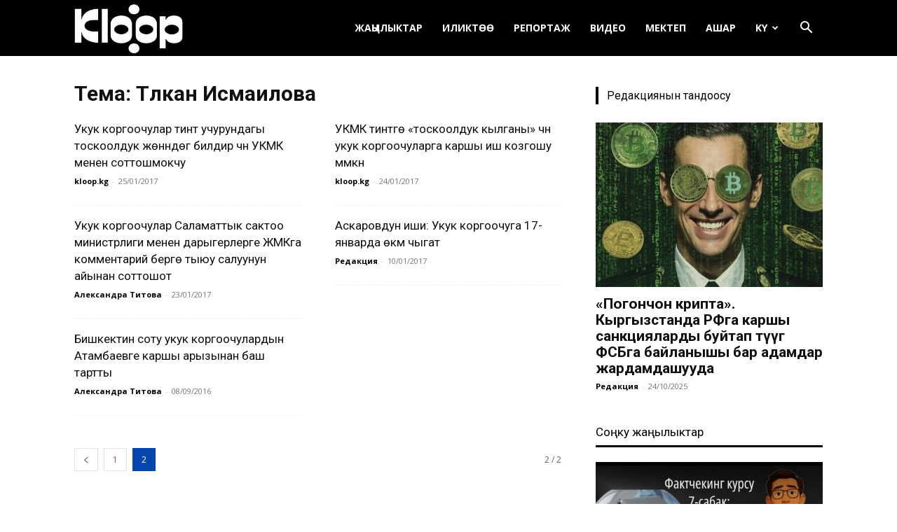

--- FILE ---
content_type: text/html; charset=UTF-8
request_url: https://ky.kloop.asia/tag/t-l-kan-ismailova/page/2/
body_size: 21712
content:
<!doctype html >
<!--[if IE 8]>    <html class="ie8" lang="en"> <![endif]-->
<!--[if IE 9]>    <html class="ie9" lang="en"> <![endif]-->
<!--[if gt IE 8]><!--> <html lang="ru-RU"
 xmlns:og="http://ogp.me/ns#"
 xmlns:fb="http://ogp.me/ns/fb#"> <!--<![endif]-->
<head>
    
    <meta charset="UTF-8" />
    <meta name="viewport" content="width=device-width, initial-scale=1.0">
    <link rel="pingback" href="https://ky.kloop.asia/xmlrpc.php" />
    <meta name='robots' content='index, follow, max-image-preview:large, max-snippet:-1, max-video-preview:-1' />
	<style>img:is([sizes="auto" i], [sizes^="auto," i]) { contain-intrinsic-size: 3000px 1500px }</style>
	<link rel="icon" type="image/png" href="https://ky.kloop.asia/wp-content/uploads/sites/6/2023/09/square_insta1.png">
	<!-- This site is optimized with the Yoast SEO plugin v25.7 - https://yoast.com/wordpress/plugins/seo/ -->
	<title>Архивы Төлөкан Исмаилова | Страница 2 из 2 | Клооп кыргызча | Кыргызстан жаңылыктары</title>
	<link rel="canonical" href="https://ky.kloop.asia/tag/t-l-kan-ismailova/page/2/" />
	<link rel="prev" href="https://ky.kloop.asia/tag/t-l-kan-ismailova/" />
	<meta property="og:locale" content="ru_RU" />
	<meta property="og:type" content="article" />
	<meta property="og:title" content="Архивы Төлөкан Исмаилова | Страница 2 из 2 | Клооп кыргызча | Кыргызстан жаңылыктары" />
	<meta property="og:url" content="https://ky.kloop.asia/tag/t-l-kan-ismailova/" />
	<meta property="og:site_name" content="Клооп кыргызча | Кыргызстан жаңылыктары" />
	<meta name="twitter:card" content="summary_large_image" />
	<meta name="twitter:site" content="@KloopKyrgyz" />
	<script type="application/ld+json" class="yoast-schema-graph">{"@context":"https://schema.org","@graph":[{"@type":"CollectionPage","@id":"https://ky.kloop.asia/tag/t-l-kan-ismailova/","url":"https://ky.kloop.asia/tag/t-l-kan-ismailova/page/2/","name":"Архивы Төлөкан Исмаилова | Страница 2 из 2 | Клооп кыргызча | Кыргызстан жаңылыктары","isPartOf":{"@id":"https://ky.kloop.asia/#website"},"primaryImageOfPage":{"@id":"https://ky.kloop.asia/tag/t-l-kan-ismailova/page/2/#primaryimage"},"image":{"@id":"https://ky.kloop.asia/tag/t-l-kan-ismailova/page/2/#primaryimage"},"thumbnailUrl":"https://ky.kloop.asia/wp-content/uploads/sites/6/2017/01/Tolokan-zagolovok.jpg","breadcrumb":{"@id":"https://ky.kloop.asia/tag/t-l-kan-ismailova/page/2/#breadcrumb"},"inLanguage":"ru-RU"},{"@type":"ImageObject","inLanguage":"ru-RU","@id":"https://ky.kloop.asia/tag/t-l-kan-ismailova/page/2/#primaryimage","url":"https://ky.kloop.asia/wp-content/uploads/sites/6/2017/01/Tolokan-zagolovok.jpg","contentUrl":"https://ky.kloop.asia/wp-content/uploads/sites/6/2017/01/Tolokan-zagolovok.jpg","width":1068,"height":601},{"@type":"BreadcrumbList","@id":"https://ky.kloop.asia/tag/t-l-kan-ismailova/page/2/#breadcrumb","itemListElement":[{"@type":"ListItem","position":1,"name":"Главная страница","item":"https://ky.kloop.asia/"},{"@type":"ListItem","position":2,"name":"Төлөкан Исмаилова"}]},{"@type":"WebSite","@id":"https://ky.kloop.asia/#website","url":"https://ky.kloop.asia/","name":"Клооп кыргызча | Кыргызстан жаңылыктары","description":"","publisher":{"@id":"https://ky.kloop.asia/#organization"},"potentialAction":[{"@type":"SearchAction","target":{"@type":"EntryPoint","urlTemplate":"https://ky.kloop.asia/?s={search_term_string}"},"query-input":{"@type":"PropertyValueSpecification","valueRequired":true,"valueName":"search_term_string"}}],"inLanguage":"ru-RU"},{"@type":"Organization","@id":"https://ky.kloop.asia/#organization","name":"Kloop Media","url":"https://ky.kloop.asia/","logo":{"@type":"ImageObject","inLanguage":"ru-RU","@id":"https://ky.kloop.asia/#/schema/logo/image/","url":"https://ky.kloop.asia/wp-content/uploads/sites/6/2024/03/square_insta1.png","contentUrl":"https://ky.kloop.asia/wp-content/uploads/sites/6/2024/03/square_insta1.png","width":458,"height":458,"caption":"Kloop Media"},"image":{"@id":"https://ky.kloop.asia/#/schema/logo/image/"},"sameAs":["https://www.facebook.com/KloopKyrgyz/","https://x.com/KloopKyrgyz","http://instagram.com/kloopnews","https://www.youtube.com/user/klooplive/"]}]}</script>
	<!-- / Yoast SEO plugin. -->


<link rel='dns-prefetch' href='//use.fontawesome.com' />
<link rel='dns-prefetch' href='//fonts.googleapis.com' />
<link rel="alternate" type="application/rss+xml" title="Клооп кыргызча | Кыргызстан жаңылыктары &raquo; Лента" href="https://ky.kloop.asia/feed/" />
<link rel="alternate" type="application/rss+xml" title="Клооп кыргызча | Кыргызстан жаңылыктары &raquo; Лента комментариев" href="https://ky.kloop.asia/comments/feed/" />
<link rel="alternate" type="application/rss+xml" title="Клооп кыргызча | Кыргызстан жаңылыктары &raquo; Лента метки Төлөкан Исмаилова" href="https://ky.kloop.asia/tag/t-l-kan-ismailova/feed/" />
		<!-- This site uses the Google Analytics by ExactMetrics plugin v8.7.3 - Using Analytics tracking - https://www.exactmetrics.com/ -->
							<script src="//www.googletagmanager.com/gtag/js?id=G-V8NYWFQMMF"  data-cfasync="false" data-wpfc-render="false" type="text/javascript" async></script>
			<script data-cfasync="false" data-wpfc-render="false" type="text/javascript">
				var em_version = '8.7.3';
				var em_track_user = true;
				var em_no_track_reason = '';
								var ExactMetricsDefaultLocations = {"page_location":"https:\/\/ky.kloop.asia\/tag\/t-l-kan-ismailova\/page\/2\/"};
								ExactMetricsDefaultLocations.page_location = window.location.href;
								if ( typeof ExactMetricsPrivacyGuardFilter === 'function' ) {
					var ExactMetricsLocations = (typeof ExactMetricsExcludeQuery === 'object') ? ExactMetricsPrivacyGuardFilter( ExactMetricsExcludeQuery ) : ExactMetricsPrivacyGuardFilter( ExactMetricsDefaultLocations );
				} else {
					var ExactMetricsLocations = (typeof ExactMetricsExcludeQuery === 'object') ? ExactMetricsExcludeQuery : ExactMetricsDefaultLocations;
				}

								var disableStrs = [
										'ga-disable-G-V8NYWFQMMF',
									];

				/* Function to detect opted out users */
				function __gtagTrackerIsOptedOut() {
					for (var index = 0; index < disableStrs.length; index++) {
						if (document.cookie.indexOf(disableStrs[index] + '=true') > -1) {
							return true;
						}
					}

					return false;
				}

				/* Disable tracking if the opt-out cookie exists. */
				if (__gtagTrackerIsOptedOut()) {
					for (var index = 0; index < disableStrs.length; index++) {
						window[disableStrs[index]] = true;
					}
				}

				/* Opt-out function */
				function __gtagTrackerOptout() {
					for (var index = 0; index < disableStrs.length; index++) {
						document.cookie = disableStrs[index] + '=true; expires=Thu, 31 Dec 2099 23:59:59 UTC; path=/';
						window[disableStrs[index]] = true;
					}
				}

				if ('undefined' === typeof gaOptout) {
					function gaOptout() {
						__gtagTrackerOptout();
					}
				}
								window.dataLayer = window.dataLayer || [];

				window.ExactMetricsDualTracker = {
					helpers: {},
					trackers: {},
				};
				if (em_track_user) {
					function __gtagDataLayer() {
						dataLayer.push(arguments);
					}

					function __gtagTracker(type, name, parameters) {
						if (!parameters) {
							parameters = {};
						}

						if (parameters.send_to) {
							__gtagDataLayer.apply(null, arguments);
							return;
						}

						if (type === 'event') {
														parameters.send_to = exactmetrics_frontend.v4_id;
							var hookName = name;
							if (typeof parameters['event_category'] !== 'undefined') {
								hookName = parameters['event_category'] + ':' + name;
							}

							if (typeof ExactMetricsDualTracker.trackers[hookName] !== 'undefined') {
								ExactMetricsDualTracker.trackers[hookName](parameters);
							} else {
								__gtagDataLayer('event', name, parameters);
							}
							
						} else {
							__gtagDataLayer.apply(null, arguments);
						}
					}

					__gtagTracker('js', new Date());
					__gtagTracker('set', {
						'developer_id.dNDMyYj': true,
											});
					if ( ExactMetricsLocations.page_location ) {
						__gtagTracker('set', ExactMetricsLocations);
					}
										__gtagTracker('config', 'G-V8NYWFQMMF', {"forceSSL":"true"} );
										window.gtag = __gtagTracker;										(function () {
						/* https://developers.google.com/analytics/devguides/collection/analyticsjs/ */
						/* ga and __gaTracker compatibility shim. */
						var noopfn = function () {
							return null;
						};
						var newtracker = function () {
							return new Tracker();
						};
						var Tracker = function () {
							return null;
						};
						var p = Tracker.prototype;
						p.get = noopfn;
						p.set = noopfn;
						p.send = function () {
							var args = Array.prototype.slice.call(arguments);
							args.unshift('send');
							__gaTracker.apply(null, args);
						};
						var __gaTracker = function () {
							var len = arguments.length;
							if (len === 0) {
								return;
							}
							var f = arguments[len - 1];
							if (typeof f !== 'object' || f === null || typeof f.hitCallback !== 'function') {
								if ('send' === arguments[0]) {
									var hitConverted, hitObject = false, action;
									if ('event' === arguments[1]) {
										if ('undefined' !== typeof arguments[3]) {
											hitObject = {
												'eventAction': arguments[3],
												'eventCategory': arguments[2],
												'eventLabel': arguments[4],
												'value': arguments[5] ? arguments[5] : 1,
											}
										}
									}
									if ('pageview' === arguments[1]) {
										if ('undefined' !== typeof arguments[2]) {
											hitObject = {
												'eventAction': 'page_view',
												'page_path': arguments[2],
											}
										}
									}
									if (typeof arguments[2] === 'object') {
										hitObject = arguments[2];
									}
									if (typeof arguments[5] === 'object') {
										Object.assign(hitObject, arguments[5]);
									}
									if ('undefined' !== typeof arguments[1].hitType) {
										hitObject = arguments[1];
										if ('pageview' === hitObject.hitType) {
											hitObject.eventAction = 'page_view';
										}
									}
									if (hitObject) {
										action = 'timing' === arguments[1].hitType ? 'timing_complete' : hitObject.eventAction;
										hitConverted = mapArgs(hitObject);
										__gtagTracker('event', action, hitConverted);
									}
								}
								return;
							}

							function mapArgs(args) {
								var arg, hit = {};
								var gaMap = {
									'eventCategory': 'event_category',
									'eventAction': 'event_action',
									'eventLabel': 'event_label',
									'eventValue': 'event_value',
									'nonInteraction': 'non_interaction',
									'timingCategory': 'event_category',
									'timingVar': 'name',
									'timingValue': 'value',
									'timingLabel': 'event_label',
									'page': 'page_path',
									'location': 'page_location',
									'title': 'page_title',
									'referrer' : 'page_referrer',
								};
								for (arg in args) {
																		if (!(!args.hasOwnProperty(arg) || !gaMap.hasOwnProperty(arg))) {
										hit[gaMap[arg]] = args[arg];
									} else {
										hit[arg] = args[arg];
									}
								}
								return hit;
							}

							try {
								f.hitCallback();
							} catch (ex) {
							}
						};
						__gaTracker.create = newtracker;
						__gaTracker.getByName = newtracker;
						__gaTracker.getAll = function () {
							return [];
						};
						__gaTracker.remove = noopfn;
						__gaTracker.loaded = true;
						window['__gaTracker'] = __gaTracker;
					})();
									} else {
										console.log("");
					(function () {
						function __gtagTracker() {
							return null;
						}

						window['__gtagTracker'] = __gtagTracker;
						window['gtag'] = __gtagTracker;
					})();
									}
			</script>
			
							<!-- / Google Analytics by ExactMetrics -->
		<script type="text/javascript">
/* <![CDATA[ */
window._wpemojiSettings = {"baseUrl":"https:\/\/s.w.org\/images\/core\/emoji\/16.0.1\/72x72\/","ext":".png","svgUrl":"https:\/\/s.w.org\/images\/core\/emoji\/16.0.1\/svg\/","svgExt":".svg","source":{"concatemoji":"https:\/\/ky.kloop.asia\/wp-includes\/js\/wp-emoji-release.min.js?ver=6.8.3"}};
/*! This file is auto-generated */
!function(s,n){var o,i,e;function c(e){try{var t={supportTests:e,timestamp:(new Date).valueOf()};sessionStorage.setItem(o,JSON.stringify(t))}catch(e){}}function p(e,t,n){e.clearRect(0,0,e.canvas.width,e.canvas.height),e.fillText(t,0,0);var t=new Uint32Array(e.getImageData(0,0,e.canvas.width,e.canvas.height).data),a=(e.clearRect(0,0,e.canvas.width,e.canvas.height),e.fillText(n,0,0),new Uint32Array(e.getImageData(0,0,e.canvas.width,e.canvas.height).data));return t.every(function(e,t){return e===a[t]})}function u(e,t){e.clearRect(0,0,e.canvas.width,e.canvas.height),e.fillText(t,0,0);for(var n=e.getImageData(16,16,1,1),a=0;a<n.data.length;a++)if(0!==n.data[a])return!1;return!0}function f(e,t,n,a){switch(t){case"flag":return n(e,"\ud83c\udff3\ufe0f\u200d\u26a7\ufe0f","\ud83c\udff3\ufe0f\u200b\u26a7\ufe0f")?!1:!n(e,"\ud83c\udde8\ud83c\uddf6","\ud83c\udde8\u200b\ud83c\uddf6")&&!n(e,"\ud83c\udff4\udb40\udc67\udb40\udc62\udb40\udc65\udb40\udc6e\udb40\udc67\udb40\udc7f","\ud83c\udff4\u200b\udb40\udc67\u200b\udb40\udc62\u200b\udb40\udc65\u200b\udb40\udc6e\u200b\udb40\udc67\u200b\udb40\udc7f");case"emoji":return!a(e,"\ud83e\udedf")}return!1}function g(e,t,n,a){var r="undefined"!=typeof WorkerGlobalScope&&self instanceof WorkerGlobalScope?new OffscreenCanvas(300,150):s.createElement("canvas"),o=r.getContext("2d",{willReadFrequently:!0}),i=(o.textBaseline="top",o.font="600 32px Arial",{});return e.forEach(function(e){i[e]=t(o,e,n,a)}),i}function t(e){var t=s.createElement("script");t.src=e,t.defer=!0,s.head.appendChild(t)}"undefined"!=typeof Promise&&(o="wpEmojiSettingsSupports",i=["flag","emoji"],n.supports={everything:!0,everythingExceptFlag:!0},e=new Promise(function(e){s.addEventListener("DOMContentLoaded",e,{once:!0})}),new Promise(function(t){var n=function(){try{var e=JSON.parse(sessionStorage.getItem(o));if("object"==typeof e&&"number"==typeof e.timestamp&&(new Date).valueOf()<e.timestamp+604800&&"object"==typeof e.supportTests)return e.supportTests}catch(e){}return null}();if(!n){if("undefined"!=typeof Worker&&"undefined"!=typeof OffscreenCanvas&&"undefined"!=typeof URL&&URL.createObjectURL&&"undefined"!=typeof Blob)try{var e="postMessage("+g.toString()+"("+[JSON.stringify(i),f.toString(),p.toString(),u.toString()].join(",")+"));",a=new Blob([e],{type:"text/javascript"}),r=new Worker(URL.createObjectURL(a),{name:"wpTestEmojiSupports"});return void(r.onmessage=function(e){c(n=e.data),r.terminate(),t(n)})}catch(e){}c(n=g(i,f,p,u))}t(n)}).then(function(e){for(var t in e)n.supports[t]=e[t],n.supports.everything=n.supports.everything&&n.supports[t],"flag"!==t&&(n.supports.everythingExceptFlag=n.supports.everythingExceptFlag&&n.supports[t]);n.supports.everythingExceptFlag=n.supports.everythingExceptFlag&&!n.supports.flag,n.DOMReady=!1,n.readyCallback=function(){n.DOMReady=!0}}).then(function(){return e}).then(function(){var e;n.supports.everything||(n.readyCallback(),(e=n.source||{}).concatemoji?t(e.concatemoji):e.wpemoji&&e.twemoji&&(t(e.twemoji),t(e.wpemoji)))}))}((window,document),window._wpemojiSettings);
/* ]]> */
</script>
<style id='wp-emoji-styles-inline-css' type='text/css'>

	img.wp-smiley, img.emoji {
		display: inline !important;
		border: none !important;
		box-shadow: none !important;
		height: 1em !important;
		width: 1em !important;
		margin: 0 0.07em !important;
		vertical-align: -0.1em !important;
		background: none !important;
		padding: 0 !important;
	}
</style>
<style id='classic-theme-styles-inline-css' type='text/css'>
/*! This file is auto-generated */
.wp-block-button__link{color:#fff;background-color:#32373c;border-radius:9999px;box-shadow:none;text-decoration:none;padding:calc(.667em + 2px) calc(1.333em + 2px);font-size:1.125em}.wp-block-file__button{background:#32373c;color:#fff;text-decoration:none}
</style>
<style id='co-authors-plus-coauthors-style-inline-css' type='text/css'>
.wp-block-co-authors-plus-coauthors.is-layout-flow [class*=wp-block-co-authors-plus]{display:inline}

</style>
<style id='co-authors-plus-avatar-style-inline-css' type='text/css'>
.wp-block-co-authors-plus-avatar :where(img){height:auto;max-width:100%;vertical-align:bottom}.wp-block-co-authors-plus-coauthors.is-layout-flow .wp-block-co-authors-plus-avatar :where(img){vertical-align:middle}.wp-block-co-authors-plus-avatar:is(.alignleft,.alignright){display:table}.wp-block-co-authors-plus-avatar.aligncenter{display:table;margin-inline:auto}

</style>
<style id='co-authors-plus-image-style-inline-css' type='text/css'>
.wp-block-co-authors-plus-image{margin-bottom:0}.wp-block-co-authors-plus-image :where(img){height:auto;max-width:100%;vertical-align:bottom}.wp-block-co-authors-plus-coauthors.is-layout-flow .wp-block-co-authors-plus-image :where(img){vertical-align:middle}.wp-block-co-authors-plus-image:is(.alignfull,.alignwide) :where(img){width:100%}.wp-block-co-authors-plus-image:is(.alignleft,.alignright){display:table}.wp-block-co-authors-plus-image.aligncenter{display:table;margin-inline:auto}

</style>
<link rel='stylesheet' id='contact-form-7-css' href='https://ky.kloop.asia/wp-content/plugins/contact-form-7/includes/css/styles.css?ver=6.1.1' type='text/css' media='all' />
<link rel='stylesheet' id='wpsr_main_css-css' href='https://ky.kloop.asia/wp-content/plugins/wp-socializer/public/css/wpsr.min.css?ver=7.9' type='text/css' media='all' />
<link rel='stylesheet' id='wpsr_fa_icons-css' href='https://use.fontawesome.com/releases/v6.7.2/css/all.css?ver=7.9' type='text/css' media='all' />
<link rel='stylesheet' id='wp-polls-css' href='https://ky.kloop.asia/wp-content/plugins/wp-polls/polls-css.css?ver=2.77.3' type='text/css' media='all' />
<style id='wp-polls-inline-css' type='text/css'>
.wp-polls .pollbar {
	margin: 1px;
	font-size: 6px;
	line-height: 8px;
	height: 8px;
	background-image: url('https://ky.kloop.asia/wp-content/plugins/wp-polls/images/default/pollbg.gif');
	border: 1px solid #c8c8c8;
}

</style>
<link rel='stylesheet' id='yop-public-css' href='https://ky.kloop.asia/wp-content/plugins/yop-poll/public/assets/css/yop-poll-public-6.5.37.css?ver=6.8.3' type='text/css' media='all' />
<link rel='stylesheet' id='td-plugin-multi-purpose-css' href='https://ky.kloop.asia/wp-content/plugins/td-composer/td-multi-purpose/style.css?ver=8505194c2950b1bf800079c503a07e37' type='text/css' media='all' />
<link rel='stylesheet' id='google-fonts-style-css' href='https://fonts.googleapis.com/css?family=Open+Sans%3A400%2C600%2C700%7CRoboto%3A400%2C600%2C700%7CPT+Sans%3A400%7CFira+Sans%3A400%7CPT+Serif%3A400&#038;display=swap&#038;ver=12.6.9' type='text/css' media='all' />
<link rel='stylesheet' id='td-theme-css' href='https://ky.kloop.asia/wp-content/themes/Newspaper/style.css?ver=12.6.9' type='text/css' media='all' />
<style id='td-theme-inline-css' type='text/css'>@media (max-width:767px){.td-header-desktop-wrap{display:none}}@media (min-width:767px){.td-header-mobile-wrap{display:none}}</style>
<link rel='stylesheet' id='__EPYT__style-css' href='https://ky.kloop.asia/wp-content/plugins/youtube-embed-plus/styles/ytprefs.min.css?ver=14.2.3' type='text/css' media='all' />
<style id='__EPYT__style-inline-css' type='text/css'>

                .epyt-gallery-thumb {
                        width: 33.333%;
                }
                
                         @media (min-width:0px) and (max-width: 767px) {
                            .epyt-gallery-rowbreak {
                                display: none;
                            }
                            .epyt-gallery-allthumbs[class*="epyt-cols"] .epyt-gallery-thumb {
                                width: 100% !important;
                            }
                          }
</style>
<link rel='stylesheet' id='js_composer_front-css' href='https://ky.kloop.asia/wp-content/plugins/js_composer/assets/css/js_composer.min.css?ver=8.2' type='text/css' media='all' />
<link rel='stylesheet' id='td-legacy-framework-front-style-css' href='https://ky.kloop.asia/wp-content/plugins/td-composer/legacy/Newspaper/assets/css/td_legacy_main.css?ver=8505194c2950b1bf800079c503a07e37' type='text/css' media='all' />
<link rel='stylesheet' id='td-standard-pack-framework-front-style-css' href='https://ky.kloop.asia/wp-content/plugins/td-standard-pack/Newspaper/assets/css/td_standard_pack_main.css?ver=1b3d5bf2c64738aa07b4643e31257da9' type='text/css' media='all' />
<script type="text/javascript" src="https://ky.kloop.asia/wp-content/plugins/google-analytics-dashboard-for-wp/assets/js/frontend-gtag.min.js?ver=8.7.3" id="exactmetrics-frontend-script-js" async="async" data-wp-strategy="async"></script>
<script data-cfasync="false" data-wpfc-render="false" type="text/javascript" id='exactmetrics-frontend-script-js-extra'>/* <![CDATA[ */
var exactmetrics_frontend = {"js_events_tracking":"true","download_extensions":"zip,mp3,mpeg,pdf,docx,pptx,xlsx,rar","inbound_paths":"[]","home_url":"https:\/\/ky.kloop.asia","hash_tracking":"false","v4_id":"G-V8NYWFQMMF"};/* ]]> */
</script>
<script type="text/javascript" src="https://ky.kloop.asia/wp-includes/js/jquery/jquery.min.js?ver=3.7.1" id="jquery-core-js"></script>
<script type="text/javascript" src="https://ky.kloop.asia/wp-includes/js/jquery/jquery-migrate.min.js?ver=3.4.1" id="jquery-migrate-js"></script>
<script type="text/javascript" id="yop-public-js-extra">
/* <![CDATA[ */
var objectL10n = {"yopPollParams":{"urlParams":{"ajax":"https:\/\/ky.kloop.asia\/wp-admin\/admin-ajax.php","wpLogin":"https:\/\/ky.kloop.asia\/wp-login.php?redirect_to=https%3A%2F%2Fky.kloop.asia%2Fwp-admin%2Fadmin-ajax.php%3Faction%3Dyop_poll_record_wordpress_vote"},"apiParams":{"reCaptcha":{"siteKey":""},"reCaptchaV2Invisible":{"siteKey":""},"reCaptchaV3":{"siteKey":""},"hCaptcha":{"siteKey":""},"cloudflareTurnstile":{"siteKey":""}},"captchaParams":{"imgPath":"https:\/\/ky.kloop.asia\/wp-content\/plugins\/yop-poll\/public\/assets\/img\/","url":"https:\/\/ky.kloop.asia\/wp-content\/plugins\/yop-poll\/app.php","accessibilityAlt":"Sound icon","accessibilityTitle":"Accessibility option: listen to a question and answer it!","accessibilityDescription":"Type below the <strong>answer<\/strong> to what you hear. Numbers or words:","explanation":"Click or touch the <strong>ANSWER<\/strong>","refreshAlt":"Refresh\/reload icon","refreshTitle":"Refresh\/reload: get new images and accessibility option!"},"voteParams":{"invalidPoll":"Invalid Poll","noAnswersSelected":"No answer selected","minAnswersRequired":"At least {min_answers_allowed} answer(s) required","maxAnswersRequired":"A max of {max_answers_allowed} answer(s) accepted","noAnswerForOther":"No other answer entered","noValueForCustomField":"{custom_field_name} is required","tooManyCharsForCustomField":"Text for {custom_field_name} is too long","consentNotChecked":"You must agree to our terms and conditions","noCaptchaSelected":"Captcha is required","thankYou":"Thank you for your vote"},"resultsParams":{"singleVote":"vote","multipleVotes":"votes","singleAnswer":"answer","multipleAnswers":"answers"}}};
/* ]]> */
</script>
<script type="text/javascript" src="https://ky.kloop.asia/wp-content/plugins/yop-poll/public/assets/js/yop-poll-public-6.5.37.min.js?ver=6.8.3" id="yop-public-js"></script>
<script type="text/javascript" id="__ytprefs__-js-extra">
/* <![CDATA[ */
var _EPYT_ = {"ajaxurl":"https:\/\/ky.kloop.asia\/wp-admin\/admin-ajax.php","security":"1618c0dc4d","gallery_scrolloffset":"20","eppathtoscripts":"https:\/\/ky.kloop.asia\/wp-content\/plugins\/youtube-embed-plus\/scripts\/","eppath":"https:\/\/ky.kloop.asia\/wp-content\/plugins\/youtube-embed-plus\/","epresponsiveselector":"[\"iframe.__youtube_prefs_widget__\"]","epdovol":"1","version":"14.2.3","evselector":"iframe.__youtube_prefs__[src], iframe[src*=\"youtube.com\/embed\/\"], iframe[src*=\"youtube-nocookie.com\/embed\/\"]","ajax_compat":"","maxres_facade":"eager","ytapi_load":"light","pause_others":"","stopMobileBuffer":"1","facade_mode":"","not_live_on_channel":""};
/* ]]> */
</script>
<script type="text/javascript" src="https://ky.kloop.asia/wp-content/plugins/youtube-embed-plus/scripts/ytprefs.min.js?ver=14.2.3" id="__ytprefs__-js"></script>
<script></script><link rel="https://api.w.org/" href="https://ky.kloop.asia/wp-json/" /><link rel="alternate" title="JSON" type="application/json" href="https://ky.kloop.asia/wp-json/wp/v2/tags/3534" /><link rel="EditURI" type="application/rsd+xml" title="RSD" href="https://ky.kloop.asia/xmlrpc.php?rsd" />
<meta property="fb:app_id" content="368075386720302"/><meta name="generator" content="Elementor 3.31.2; features: additional_custom_breakpoints, e_element_cache; settings: css_print_method-external, google_font-enabled, font_display-swap">
			<style>
				.e-con.e-parent:nth-of-type(n+4):not(.e-lazyloaded):not(.e-no-lazyload),
				.e-con.e-parent:nth-of-type(n+4):not(.e-lazyloaded):not(.e-no-lazyload) * {
					background-image: none !important;
				}
				@media screen and (max-height: 1024px) {
					.e-con.e-parent:nth-of-type(n+3):not(.e-lazyloaded):not(.e-no-lazyload),
					.e-con.e-parent:nth-of-type(n+3):not(.e-lazyloaded):not(.e-no-lazyload) * {
						background-image: none !important;
					}
				}
				@media screen and (max-height: 640px) {
					.e-con.e-parent:nth-of-type(n+2):not(.e-lazyloaded):not(.e-no-lazyload),
					.e-con.e-parent:nth-of-type(n+2):not(.e-lazyloaded):not(.e-no-lazyload) * {
						background-image: none !important;
					}
				}
			</style>
			<meta name="generator" content="Powered by WPBakery Page Builder - drag and drop page builder for WordPress."/>

<!-- JS generated by theme -->

<script type="text/javascript" id="td-generated-header-js">
    
    

	    var tdBlocksArray = []; //here we store all the items for the current page

	    // td_block class - each ajax block uses a object of this class for requests
	    function tdBlock() {
		    this.id = '';
		    this.block_type = 1; //block type id (1-234 etc)
		    this.atts = '';
		    this.td_column_number = '';
		    this.td_current_page = 1; //
		    this.post_count = 0; //from wp
		    this.found_posts = 0; //from wp
		    this.max_num_pages = 0; //from wp
		    this.td_filter_value = ''; //current live filter value
		    this.is_ajax_running = false;
		    this.td_user_action = ''; // load more or infinite loader (used by the animation)
		    this.header_color = '';
		    this.ajax_pagination_infinite_stop = ''; //show load more at page x
	    }

        // td_js_generator - mini detector
        ( function () {
            var htmlTag = document.getElementsByTagName("html")[0];

	        if ( navigator.userAgent.indexOf("MSIE 10.0") > -1 ) {
                htmlTag.className += ' ie10';
            }

            if ( !!navigator.userAgent.match(/Trident.*rv\:11\./) ) {
                htmlTag.className += ' ie11';
            }

	        if ( navigator.userAgent.indexOf("Edge") > -1 ) {
                htmlTag.className += ' ieEdge';
            }

            if ( /(iPad|iPhone|iPod)/g.test(navigator.userAgent) ) {
                htmlTag.className += ' td-md-is-ios';
            }

            var user_agent = navigator.userAgent.toLowerCase();
            if ( user_agent.indexOf("android") > -1 ) {
                htmlTag.className += ' td-md-is-android';
            }

            if ( -1 !== navigator.userAgent.indexOf('Mac OS X')  ) {
                htmlTag.className += ' td-md-is-os-x';
            }

            if ( /chrom(e|ium)/.test(navigator.userAgent.toLowerCase()) ) {
               htmlTag.className += ' td-md-is-chrome';
            }

            if ( -1 !== navigator.userAgent.indexOf('Firefox') ) {
                htmlTag.className += ' td-md-is-firefox';
            }

            if ( -1 !== navigator.userAgent.indexOf('Safari') && -1 === navigator.userAgent.indexOf('Chrome') ) {
                htmlTag.className += ' td-md-is-safari';
            }

            if( -1 !== navigator.userAgent.indexOf('IEMobile') ){
                htmlTag.className += ' td-md-is-iemobile';
            }

        })();

        var tdLocalCache = {};

        ( function () {
            "use strict";

            tdLocalCache = {
                data: {},
                remove: function (resource_id) {
                    delete tdLocalCache.data[resource_id];
                },
                exist: function (resource_id) {
                    return tdLocalCache.data.hasOwnProperty(resource_id) && tdLocalCache.data[resource_id] !== null;
                },
                get: function (resource_id) {
                    return tdLocalCache.data[resource_id];
                },
                set: function (resource_id, cachedData) {
                    tdLocalCache.remove(resource_id);
                    tdLocalCache.data[resource_id] = cachedData;
                }
            };
        })();

    
    
var td_viewport_interval_list=[{"limitBottom":767,"sidebarWidth":228},{"limitBottom":1018,"sidebarWidth":300},{"limitBottom":1140,"sidebarWidth":324}];
var td_animation_stack_effect="type0";
var tds_animation_stack=true;
var td_animation_stack_specific_selectors=".entry-thumb, img, .td-lazy-img";
var td_animation_stack_general_selectors=".td-animation-stack img, .td-animation-stack .entry-thumb, .post img, .td-animation-stack .td-lazy-img";
var tds_general_modal_image="yes";
var tdc_is_installed="yes";
var td_ajax_url="https:\/\/ky.kloop.asia\/wp-admin\/admin-ajax.php?td_theme_name=Newspaper&v=12.6.9";
var td_get_template_directory_uri="https:\/\/ky.kloop.asia\/wp-content\/plugins\/td-composer\/legacy\/common";
var tds_snap_menu="smart_snap_always";
var tds_logo_on_sticky="show_header_logo";
var tds_header_style="6";
var td_please_wait="\u04e8\u0442\u04af\u043d\u04af\u0447, \u043a\u04af\u0442\u04af\u04a3\u04af\u0437...";
var td_email_user_pass_incorrect="\u041a\u043e\u043b\u0434\u043e\u043d\u0443\u0443\u0447\u0443 \u0430\u0442 \u0436\u0435 \u0441\u044b\u0440 \u0441\u04e9\u0437 \u0442\u0443\u0443\u0440\u0430 \u044d\u043c\u0435\u0441!";
var td_email_user_incorrect="\u042d\u043c\u0435\u0439\u043b \u0436\u0435 \u043a\u043e\u043b\u0434\u043e\u043d\u0443\u0443\u0447\u0443 \u0430\u0442 \u0442\u0443\u0443\u0440\u0430 \u044d\u043c\u0435\u0441!";
var td_email_incorrect="\u042d\u043c\u0435\u0439\u043b \u0442\u0443\u0443\u0440\u0430 \u044d\u043c\u0435\u0441!";
var td_user_incorrect="Username incorrect!";
var td_email_user_empty="Email or username empty!";
var td_pass_empty="Pass empty!";
var td_pass_pattern_incorrect="Invalid Pass Pattern!";
var td_retype_pass_incorrect="Retyped Pass incorrect!";
var tds_more_articles_on_post_enable="";
var tds_more_articles_on_post_time_to_wait="";
var tds_more_articles_on_post_pages_distance_from_top=800;
var tds_captcha="";
var tds_theme_color_site_wide="#0645ad";
var tds_smart_sidebar="enabled";
var tdThemeName="Newspaper";
var tdThemeNameWl="Newspaper";
var td_magnific_popup_translation_tPrev="\u041f\u0440\u0435\u0434\u044b\u0434\u0443\u0449\u0438\u0439 (\u041a\u043d\u043e\u043f\u043a\u0430 \u0432\u043b\u0435\u0432\u043e)";
var td_magnific_popup_translation_tNext="\u0421\u043b\u0435\u0434\u0443\u044e\u0449\u0438\u0439 (\u041a\u043d\u043e\u043f\u043a\u0430 \u0432\u043f\u0440\u0430\u0432\u043e)";
var td_magnific_popup_translation_tCounter="%curr% \u0438\u0437 %total%";
var td_magnific_popup_translation_ajax_tError="\u0421\u043e\u0434\u0435\u0440\u0436\u0438\u043c\u043e\u0435 %url% \u043d\u0435 \u043c\u043e\u0436\u0435\u0442 \u0431\u044b\u0442\u044c \u0437\u0430\u0433\u0440\u0443\u0436\u0435\u043d\u043e.";
var td_magnific_popup_translation_image_tError="\u0418\u0437\u043e\u0431\u0440\u0430\u0436\u0435\u043d\u0438\u0435 #%curr% \u043d\u0435 \u0443\u0434\u0430\u043b\u043e\u0441\u044c \u0437\u0430\u0433\u0440\u0443\u0437\u0438\u0442\u044c.";
var tdBlockNonce="a283403b34";
var tdMobileMenu="enabled";
var tdMobileSearch="enabled";
var tdDateNamesI18n={"month_names":["\u042f\u043d\u0432\u0430\u0440\u044c","\u0424\u0435\u0432\u0440\u0430\u043b\u044c","\u041c\u0430\u0440\u0442","\u0410\u043f\u0440\u0435\u043b\u044c","\u041c\u0430\u0439","\u0418\u044e\u043d\u044c","\u0418\u044e\u043b\u044c","\u0410\u0432\u0433\u0443\u0441\u0442","\u0421\u0435\u043d\u0442\u044f\u0431\u0440\u044c","\u041e\u043a\u0442\u044f\u0431\u0440\u044c","\u041d\u043e\u044f\u0431\u0440\u044c","\u0414\u0435\u043a\u0430\u0431\u0440\u044c"],"month_names_short":["\u042f\u043d\u0432","\u0424\u0435\u0432","\u041c\u0430\u0440","\u0410\u043f\u0440","\u041c\u0430\u0439","\u0418\u044e\u043d","\u0418\u044e\u043b","\u0410\u0432\u0433","\u0421\u0435\u043d","\u041e\u043a\u0442","\u041d\u043e\u044f","\u0414\u0435\u043a"],"day_names":["\u0412\u043e\u0441\u043a\u0440\u0435\u0441\u0435\u043d\u044c\u0435","\u041f\u043e\u043d\u0435\u0434\u0435\u043b\u044c\u043d\u0438\u043a","\u0412\u0442\u043e\u0440\u043d\u0438\u043a","\u0421\u0440\u0435\u0434\u0430","\u0427\u0435\u0442\u0432\u0435\u0440\u0433","\u041f\u044f\u0442\u043d\u0438\u0446\u0430","\u0421\u0443\u0431\u0431\u043e\u0442\u0430"],"day_names_short":["\u0412\u0441","\u041f\u043d","\u0412\u0442","\u0421\u0440","\u0427\u0442","\u041f\u0442","\u0421\u0431"]};
var tdb_modal_confirm="\u0441\u043e\u0445\u0440\u0430\u043d\u044f\u0442\u044c";
var tdb_modal_cancel="\u043e\u0442\u043c\u0435\u043d\u0430";
var tdb_modal_confirm_alt="\u0434\u0430";
var tdb_modal_cancel_alt="\u043d\u0435\u0442";
var td_deploy_mode="deploy";
var td_ad_background_click_link="";
var td_ad_background_click_target="";
</script>


<!-- Header style compiled by theme -->

<style>#td-mobile-nav,#td-mobile-nav .wpb_button,.td-search-wrap-mob{font-family:"Fira Sans"}.td-page-content p,.td-page-content li,.td-page-content .td_block_text_with_title,.wpb_text_column p{font-family:"Open Sans";font-size:17px;line-height:20px}body,p{font-family:"Open Sans"}:root{--td_excl_label:'ЭКСКЛЮЗИВНЫЙ';--td_theme_color:#0645ad;--td_slider_text:rgba(6,69,173,0.7);--td_header_color:#000000;--td_text_header_color:#000000;--td_mobile_menu_color:#000000;--td_mobile_gradient_one_mob:rgba(0,0,0,0.93);--td_mobile_gradient_two_mob:rgba(0,0,0,0.73);--td_mobile_text_active_color:rgba(0,74,124,0.58)}.td-header-style-12 .td-header-menu-wrap-full,.td-header-style-12 .td-affix,.td-grid-style-1.td-hover-1 .td-big-grid-post:hover .td-post-category,.td-grid-style-5.td-hover-1 .td-big-grid-post:hover .td-post-category,.td_category_template_3 .td-current-sub-category,.td_category_template_8 .td-category-header .td-category a.td-current-sub-category,.td_category_template_4 .td-category-siblings .td-category a:hover,.td_block_big_grid_9.td-grid-style-1 .td-post-category,.td_block_big_grid_9.td-grid-style-5 .td-post-category,.td-grid-style-6.td-hover-1 .td-module-thumb:after,.tdm-menu-active-style5 .td-header-menu-wrap .sf-menu>.current-menu-item>a,.tdm-menu-active-style5 .td-header-menu-wrap .sf-menu>.current-menu-ancestor>a,.tdm-menu-active-style5 .td-header-menu-wrap .sf-menu>.current-category-ancestor>a,.tdm-menu-active-style5 .td-header-menu-wrap .sf-menu>li>a:hover,.tdm-menu-active-style5 .td-header-menu-wrap .sf-menu>.sfHover>a{background-color:#0645ad}.td_mega_menu_sub_cats .cur-sub-cat,.td-mega-span h3 a:hover,.td_mod_mega_menu:hover .entry-title a,.header-search-wrap .result-msg a:hover,.td-header-top-menu .td-drop-down-search .td_module_wrap:hover .entry-title a,.td-header-top-menu .td-icon-search:hover,.td-header-wrap .result-msg a:hover,.top-header-menu li a:hover,.top-header-menu .current-menu-item>a,.top-header-menu .current-menu-ancestor>a,.top-header-menu .current-category-ancestor>a,.td-social-icon-wrap>a:hover,.td-header-sp-top-widget .td-social-icon-wrap a:hover,.td_mod_related_posts:hover h3>a,.td-post-template-11 .td-related-title .td-related-left:hover,.td-post-template-11 .td-related-title .td-related-right:hover,.td-post-template-11 .td-related-title .td-cur-simple-item,.td-post-template-11 .td_block_related_posts .td-next-prev-wrap a:hover,.td-category-header .td-pulldown-category-filter-link:hover,.td-category-siblings .td-subcat-dropdown a:hover,.td-category-siblings .td-subcat-dropdown a.td-current-sub-category,.footer-text-wrap .footer-email-wrap a,.footer-social-wrap a:hover,.td_module_17 .td-read-more a:hover,.td_module_18 .td-read-more a:hover,.td_module_19 .td-post-author-name a:hover,.td-pulldown-syle-2 .td-subcat-dropdown:hover .td-subcat-more span,.td-pulldown-syle-2 .td-subcat-dropdown:hover .td-subcat-more i,.td-pulldown-syle-3 .td-subcat-dropdown:hover .td-subcat-more span,.td-pulldown-syle-3 .td-subcat-dropdown:hover .td-subcat-more i,.tdm-menu-active-style3 .tdm-header.td-header-wrap .sf-menu>.current-category-ancestor>a,.tdm-menu-active-style3 .tdm-header.td-header-wrap .sf-menu>.current-menu-ancestor>a,.tdm-menu-active-style3 .tdm-header.td-header-wrap .sf-menu>.current-menu-item>a,.tdm-menu-active-style3 .tdm-header.td-header-wrap .sf-menu>.sfHover>a,.tdm-menu-active-style3 .tdm-header.td-header-wrap .sf-menu>li>a:hover{color:#0645ad}.td-mega-menu-page .wpb_content_element ul li a:hover,.td-theme-wrap .td-aj-search-results .td_module_wrap:hover .entry-title a,.td-theme-wrap .header-search-wrap .result-msg a:hover{color:#0645ad!important}.td_category_template_8 .td-category-header .td-category a.td-current-sub-category,.td_category_template_4 .td-category-siblings .td-category a:hover,.tdm-menu-active-style4 .tdm-header .sf-menu>.current-menu-item>a,.tdm-menu-active-style4 .tdm-header .sf-menu>.current-menu-ancestor>a,.tdm-menu-active-style4 .tdm-header .sf-menu>.current-category-ancestor>a,.tdm-menu-active-style4 .tdm-header .sf-menu>li>a:hover,.tdm-menu-active-style4 .tdm-header .sf-menu>.sfHover>a{border-color:#0645ad}.td-header-wrap .td-header-top-menu-full,.td-header-wrap .top-header-menu .sub-menu,.tdm-header-style-1.td-header-wrap .td-header-top-menu-full,.tdm-header-style-1.td-header-wrap .top-header-menu .sub-menu,.tdm-header-style-2.td-header-wrap .td-header-top-menu-full,.tdm-header-style-2.td-header-wrap .top-header-menu .sub-menu,.tdm-header-style-3.td-header-wrap .td-header-top-menu-full,.tdm-header-style-3.td-header-wrap .top-header-menu .sub-menu{background-color:#000000}.td-header-style-8 .td-header-top-menu-full{background-color:transparent}.td-header-style-8 .td-header-top-menu-full .td-header-top-menu{background-color:#000000;padding-left:15px;padding-right:15px}.td-header-wrap .td-header-top-menu-full .td-header-top-menu,.td-header-wrap .td-header-top-menu-full{border-bottom:none}.td-header-wrap .td-header-menu-wrap-full,.td-header-menu-wrap.td-affix,.td-header-style-3 .td-header-main-menu,.td-header-style-3 .td-affix .td-header-main-menu,.td-header-style-4 .td-header-main-menu,.td-header-style-4 .td-affix .td-header-main-menu,.td-header-style-8 .td-header-menu-wrap.td-affix,.td-header-style-8 .td-header-top-menu-full{background-color:#000000}.td-boxed-layout .td-header-style-3 .td-header-menu-wrap,.td-boxed-layout .td-header-style-4 .td-header-menu-wrap,.td-header-style-3 .td_stretch_content .td-header-menu-wrap,.td-header-style-4 .td_stretch_content .td-header-menu-wrap{background-color:#000000!important}@media (min-width:1019px){.td-header-style-1 .td-header-sp-recs,.td-header-style-1 .td-header-sp-logo{margin-bottom:28px}}@media (min-width:768px) and (max-width:1018px){.td-header-style-1 .td-header-sp-recs,.td-header-style-1 .td-header-sp-logo{margin-bottom:14px}}.td-header-style-7 .td-header-top-menu{border-bottom:none}.td-header-menu-wrap.td-affix,.td-header-style-3 .td-affix .td-header-main-menu,.td-header-style-4 .td-affix .td-header-main-menu,.td-header-style-8 .td-header-menu-wrap.td-affix{background-color:#000000}.td-banner-wrap-full,.td-header-style-11 .td-logo-wrap-full{background-color:#000000}.td-header-style-11 .td-logo-wrap-full{border-bottom:0}@media (min-width:1019px){.td-header-style-2 .td-header-sp-recs,.td-header-style-5 .td-a-rec-id-header>div,.td-header-style-5 .td-g-rec-id-header>.adsbygoogle,.td-header-style-6 .td-a-rec-id-header>div,.td-header-style-6 .td-g-rec-id-header>.adsbygoogle,.td-header-style-7 .td-a-rec-id-header>div,.td-header-style-7 .td-g-rec-id-header>.adsbygoogle,.td-header-style-8 .td-a-rec-id-header>div,.td-header-style-8 .td-g-rec-id-header>.adsbygoogle,.td-header-style-12 .td-a-rec-id-header>div,.td-header-style-12 .td-g-rec-id-header>.adsbygoogle{margin-bottom:24px!important}}@media (min-width:768px) and (max-width:1018px){.td-header-style-2 .td-header-sp-recs,.td-header-style-5 .td-a-rec-id-header>div,.td-header-style-5 .td-g-rec-id-header>.adsbygoogle,.td-header-style-6 .td-a-rec-id-header>div,.td-header-style-6 .td-g-rec-id-header>.adsbygoogle,.td-header-style-7 .td-a-rec-id-header>div,.td-header-style-7 .td-g-rec-id-header>.adsbygoogle,.td-header-style-8 .td-a-rec-id-header>div,.td-header-style-8 .td-g-rec-id-header>.adsbygoogle,.td-header-style-12 .td-a-rec-id-header>div,.td-header-style-12 .td-g-rec-id-header>.adsbygoogle{margin-bottom:14px!important}}.td-header-wrap .td-logo-text-container .td-logo-text{color:#ffffff}.td-header-wrap .td-logo-text-container .td-tagline-text{color:#ffffff}.td-post-content,.td-post-content p{color:#000000}.td_module_1 .td-module-title{font-family:Roboto;line-height:23px;font-weight:bold}.td_module_3 .td-module-title{font-family:Roboto;line-height:23px;font-weight:bold}.td_module_4 .td-module-title{font-size:20px;font-weight:bold}.td_module_7 .td-module-title{font-family:Roboto;font-size:15px;line-height:15px}.td_module_10 .td-module-title{font-family:Roboto;line-height:23px;font-weight:bold}.td_module_14 .td-module-title{font-size:25px;line-height:30px;font-weight:bold}.td_module_16 .td-module-title{font-family:"Helvetica Neue",Helvetica,Arial,sans-serif;font-size:20px;font-weight:bold}.td_module_17 .td-module-title{font-family:"PT Sans";font-weight:bold}.td_module_19 .td-module-title{font-family:"PT Sans"}.td_module_mx1 .td-module-title{font-family:Roboto;font-weight:bold}.td_module_mx2 .td-module-title{font-family:Roboto;line-height:20px;font-weight:bold}.td_module_mx4 .td-module-title{font-weight:normal}.td_module_mx7 .td-module-title{font-family:Roboto}.td_module_mx14 .td-module-title{font-family:Roboto;line-height:23px;font-weight:bold}.td_module_mx18 .td-module-title{font-family:Roboto;font-weight:bold}.post .td-post-header .entry-title{font-family:"PT Sans"}.td-post-template-default .td-post-header .entry-title{font-family:"PT Sans";font-size:33px;line-height:33px;font-weight:800}.td-post-template-5 .td-post-header .entry-title{font-size:35px;line-height:35px;font-weight:bold}.td-post-template-12 .td-post-header .entry-title{font-family:"PT Sans";font-weight:bold}.td-post-content p,.td-post-content{font-family:"PT Serif";font-size:17px;line-height:24px;font-weight:normal}.td-post-content h2{font-family:"PT Sans";font-size:38px;font-weight:bold}.td-post-content h3{font-family:"PT Sans";font-size:28px;font-weight:bold}.td-post-content h4{font-family:"PT Sans";font-size:19px}.td-post-content h5{font-family:"PT Serif";font-size:28px;line-height:37px}.td-post-content h6{font-family:"PT Sans";font-size:15px}body{background-color:#ffffff}#td-mobile-nav,#td-mobile-nav .wpb_button,.td-search-wrap-mob{font-family:"Fira Sans"}.td-page-content p,.td-page-content li,.td-page-content .td_block_text_with_title,.wpb_text_column p{font-family:"Open Sans";font-size:17px;line-height:20px}body,p{font-family:"Open Sans"}:root{--td_excl_label:'ЭКСКЛЮЗИВНЫЙ';--td_theme_color:#0645ad;--td_slider_text:rgba(6,69,173,0.7);--td_header_color:#000000;--td_text_header_color:#000000;--td_mobile_menu_color:#000000;--td_mobile_gradient_one_mob:rgba(0,0,0,0.93);--td_mobile_gradient_two_mob:rgba(0,0,0,0.73);--td_mobile_text_active_color:rgba(0,74,124,0.58)}.td-header-style-12 .td-header-menu-wrap-full,.td-header-style-12 .td-affix,.td-grid-style-1.td-hover-1 .td-big-grid-post:hover .td-post-category,.td-grid-style-5.td-hover-1 .td-big-grid-post:hover .td-post-category,.td_category_template_3 .td-current-sub-category,.td_category_template_8 .td-category-header .td-category a.td-current-sub-category,.td_category_template_4 .td-category-siblings .td-category a:hover,.td_block_big_grid_9.td-grid-style-1 .td-post-category,.td_block_big_grid_9.td-grid-style-5 .td-post-category,.td-grid-style-6.td-hover-1 .td-module-thumb:after,.tdm-menu-active-style5 .td-header-menu-wrap .sf-menu>.current-menu-item>a,.tdm-menu-active-style5 .td-header-menu-wrap .sf-menu>.current-menu-ancestor>a,.tdm-menu-active-style5 .td-header-menu-wrap .sf-menu>.current-category-ancestor>a,.tdm-menu-active-style5 .td-header-menu-wrap .sf-menu>li>a:hover,.tdm-menu-active-style5 .td-header-menu-wrap .sf-menu>.sfHover>a{background-color:#0645ad}.td_mega_menu_sub_cats .cur-sub-cat,.td-mega-span h3 a:hover,.td_mod_mega_menu:hover .entry-title a,.header-search-wrap .result-msg a:hover,.td-header-top-menu .td-drop-down-search .td_module_wrap:hover .entry-title a,.td-header-top-menu .td-icon-search:hover,.td-header-wrap .result-msg a:hover,.top-header-menu li a:hover,.top-header-menu .current-menu-item>a,.top-header-menu .current-menu-ancestor>a,.top-header-menu .current-category-ancestor>a,.td-social-icon-wrap>a:hover,.td-header-sp-top-widget .td-social-icon-wrap a:hover,.td_mod_related_posts:hover h3>a,.td-post-template-11 .td-related-title .td-related-left:hover,.td-post-template-11 .td-related-title .td-related-right:hover,.td-post-template-11 .td-related-title .td-cur-simple-item,.td-post-template-11 .td_block_related_posts .td-next-prev-wrap a:hover,.td-category-header .td-pulldown-category-filter-link:hover,.td-category-siblings .td-subcat-dropdown a:hover,.td-category-siblings .td-subcat-dropdown a.td-current-sub-category,.footer-text-wrap .footer-email-wrap a,.footer-social-wrap a:hover,.td_module_17 .td-read-more a:hover,.td_module_18 .td-read-more a:hover,.td_module_19 .td-post-author-name a:hover,.td-pulldown-syle-2 .td-subcat-dropdown:hover .td-subcat-more span,.td-pulldown-syle-2 .td-subcat-dropdown:hover .td-subcat-more i,.td-pulldown-syle-3 .td-subcat-dropdown:hover .td-subcat-more span,.td-pulldown-syle-3 .td-subcat-dropdown:hover .td-subcat-more i,.tdm-menu-active-style3 .tdm-header.td-header-wrap .sf-menu>.current-category-ancestor>a,.tdm-menu-active-style3 .tdm-header.td-header-wrap .sf-menu>.current-menu-ancestor>a,.tdm-menu-active-style3 .tdm-header.td-header-wrap .sf-menu>.current-menu-item>a,.tdm-menu-active-style3 .tdm-header.td-header-wrap .sf-menu>.sfHover>a,.tdm-menu-active-style3 .tdm-header.td-header-wrap .sf-menu>li>a:hover{color:#0645ad}.td-mega-menu-page .wpb_content_element ul li a:hover,.td-theme-wrap .td-aj-search-results .td_module_wrap:hover .entry-title a,.td-theme-wrap .header-search-wrap .result-msg a:hover{color:#0645ad!important}.td_category_template_8 .td-category-header .td-category a.td-current-sub-category,.td_category_template_4 .td-category-siblings .td-category a:hover,.tdm-menu-active-style4 .tdm-header .sf-menu>.current-menu-item>a,.tdm-menu-active-style4 .tdm-header .sf-menu>.current-menu-ancestor>a,.tdm-menu-active-style4 .tdm-header .sf-menu>.current-category-ancestor>a,.tdm-menu-active-style4 .tdm-header .sf-menu>li>a:hover,.tdm-menu-active-style4 .tdm-header .sf-menu>.sfHover>a{border-color:#0645ad}.td-header-wrap .td-header-top-menu-full,.td-header-wrap .top-header-menu .sub-menu,.tdm-header-style-1.td-header-wrap .td-header-top-menu-full,.tdm-header-style-1.td-header-wrap .top-header-menu .sub-menu,.tdm-header-style-2.td-header-wrap .td-header-top-menu-full,.tdm-header-style-2.td-header-wrap .top-header-menu .sub-menu,.tdm-header-style-3.td-header-wrap .td-header-top-menu-full,.tdm-header-style-3.td-header-wrap .top-header-menu .sub-menu{background-color:#000000}.td-header-style-8 .td-header-top-menu-full{background-color:transparent}.td-header-style-8 .td-header-top-menu-full .td-header-top-menu{background-color:#000000;padding-left:15px;padding-right:15px}.td-header-wrap .td-header-top-menu-full .td-header-top-menu,.td-header-wrap .td-header-top-menu-full{border-bottom:none}.td-header-wrap .td-header-menu-wrap-full,.td-header-menu-wrap.td-affix,.td-header-style-3 .td-header-main-menu,.td-header-style-3 .td-affix .td-header-main-menu,.td-header-style-4 .td-header-main-menu,.td-header-style-4 .td-affix .td-header-main-menu,.td-header-style-8 .td-header-menu-wrap.td-affix,.td-header-style-8 .td-header-top-menu-full{background-color:#000000}.td-boxed-layout .td-header-style-3 .td-header-menu-wrap,.td-boxed-layout .td-header-style-4 .td-header-menu-wrap,.td-header-style-3 .td_stretch_content .td-header-menu-wrap,.td-header-style-4 .td_stretch_content .td-header-menu-wrap{background-color:#000000!important}@media (min-width:1019px){.td-header-style-1 .td-header-sp-recs,.td-header-style-1 .td-header-sp-logo{margin-bottom:28px}}@media (min-width:768px) and (max-width:1018px){.td-header-style-1 .td-header-sp-recs,.td-header-style-1 .td-header-sp-logo{margin-bottom:14px}}.td-header-style-7 .td-header-top-menu{border-bottom:none}.td-header-menu-wrap.td-affix,.td-header-style-3 .td-affix .td-header-main-menu,.td-header-style-4 .td-affix .td-header-main-menu,.td-header-style-8 .td-header-menu-wrap.td-affix{background-color:#000000}.td-banner-wrap-full,.td-header-style-11 .td-logo-wrap-full{background-color:#000000}.td-header-style-11 .td-logo-wrap-full{border-bottom:0}@media (min-width:1019px){.td-header-style-2 .td-header-sp-recs,.td-header-style-5 .td-a-rec-id-header>div,.td-header-style-5 .td-g-rec-id-header>.adsbygoogle,.td-header-style-6 .td-a-rec-id-header>div,.td-header-style-6 .td-g-rec-id-header>.adsbygoogle,.td-header-style-7 .td-a-rec-id-header>div,.td-header-style-7 .td-g-rec-id-header>.adsbygoogle,.td-header-style-8 .td-a-rec-id-header>div,.td-header-style-8 .td-g-rec-id-header>.adsbygoogle,.td-header-style-12 .td-a-rec-id-header>div,.td-header-style-12 .td-g-rec-id-header>.adsbygoogle{margin-bottom:24px!important}}@media (min-width:768px) and (max-width:1018px){.td-header-style-2 .td-header-sp-recs,.td-header-style-5 .td-a-rec-id-header>div,.td-header-style-5 .td-g-rec-id-header>.adsbygoogle,.td-header-style-6 .td-a-rec-id-header>div,.td-header-style-6 .td-g-rec-id-header>.adsbygoogle,.td-header-style-7 .td-a-rec-id-header>div,.td-header-style-7 .td-g-rec-id-header>.adsbygoogle,.td-header-style-8 .td-a-rec-id-header>div,.td-header-style-8 .td-g-rec-id-header>.adsbygoogle,.td-header-style-12 .td-a-rec-id-header>div,.td-header-style-12 .td-g-rec-id-header>.adsbygoogle{margin-bottom:14px!important}}.td-header-wrap .td-logo-text-container .td-logo-text{color:#ffffff}.td-header-wrap .td-logo-text-container .td-tagline-text{color:#ffffff}.td-post-content,.td-post-content p{color:#000000}.td_module_1 .td-module-title{font-family:Roboto;line-height:23px;font-weight:bold}.td_module_3 .td-module-title{font-family:Roboto;line-height:23px;font-weight:bold}.td_module_4 .td-module-title{font-size:20px;font-weight:bold}.td_module_7 .td-module-title{font-family:Roboto;font-size:15px;line-height:15px}.td_module_10 .td-module-title{font-family:Roboto;line-height:23px;font-weight:bold}.td_module_14 .td-module-title{font-size:25px;line-height:30px;font-weight:bold}.td_module_16 .td-module-title{font-family:"Helvetica Neue",Helvetica,Arial,sans-serif;font-size:20px;font-weight:bold}.td_module_17 .td-module-title{font-family:"PT Sans";font-weight:bold}.td_module_19 .td-module-title{font-family:"PT Sans"}.td_module_mx1 .td-module-title{font-family:Roboto;font-weight:bold}.td_module_mx2 .td-module-title{font-family:Roboto;line-height:20px;font-weight:bold}.td_module_mx4 .td-module-title{font-weight:normal}.td_module_mx7 .td-module-title{font-family:Roboto}.td_module_mx14 .td-module-title{font-family:Roboto;line-height:23px;font-weight:bold}.td_module_mx18 .td-module-title{font-family:Roboto;font-weight:bold}.post .td-post-header .entry-title{font-family:"PT Sans"}.td-post-template-default .td-post-header .entry-title{font-family:"PT Sans";font-size:33px;line-height:33px;font-weight:800}.td-post-template-5 .td-post-header .entry-title{font-size:35px;line-height:35px;font-weight:bold}.td-post-template-12 .td-post-header .entry-title{font-family:"PT Sans";font-weight:bold}.td-post-content p,.td-post-content{font-family:"PT Serif";font-size:17px;line-height:24px;font-weight:normal}.td-post-content h2{font-family:"PT Sans";font-size:38px;font-weight:bold}.td-post-content h3{font-family:"PT Sans";font-size:28px;font-weight:bold}.td-post-content h4{font-family:"PT Sans";font-size:19px}.td-post-content h5{font-family:"PT Serif";font-size:28px;line-height:37px}.td-post-content h6{font-family:"PT Sans";font-size:15px}</style>

<!-- Google tag (gtag.js) -->
<script async src="https://www.googletagmanager.com/gtag/js?id=G-V8NYWFQMMF"></script>
<script>
  window.dataLayer = window.dataLayer || [];
  function gtag(){dataLayer.push(arguments);}
  gtag('js', new Date());

  gtag('config', 'G-V8NYWFQMMF');
</script><style id="sccss">/* Enter Your Custom CSS Here */



</style>
<!-- Button style compiled by theme -->

<style>.tdm-btn-style1{background-color:#0645ad}.tdm-btn-style2:before{border-color:#0645ad}.tdm-btn-style2{color:#0645ad}.tdm-btn-style3{-webkit-box-shadow:0 2px 16px #0645ad;-moz-box-shadow:0 2px 16px #0645ad;box-shadow:0 2px 16px #0645ad}.tdm-btn-style3:hover{-webkit-box-shadow:0 4px 26px #0645ad;-moz-box-shadow:0 4px 26px #0645ad;box-shadow:0 4px 26px #0645ad}</style>

<noscript><style> .wpb_animate_when_almost_visible { opacity: 1; }</style></noscript>	<style id="tdw-css-placeholder"></style></head>

<body class="archive paged tag tag-t-l-kan-ismailova tag-3534 paged-2 tag-paged-2 wp-theme-Newspaper td-standard-pack global-block-template-1 wpb-js-composer js-comp-ver-8.2 vc_responsive elementor-default elementor-kit-151803 td-animation-stack-type0 td-boxed-layout" itemscope="itemscope" itemtype="https://schema.org/WebPage">

<div class="td-scroll-up" data-style="style1"><i class="td-icon-menu-up"></i></div>
    <div class="td-menu-background" style="visibility:hidden"></div>
<div id="td-mobile-nav" style="visibility:hidden">
    <div class="td-mobile-container">
        <!-- mobile menu top section -->
        <div class="td-menu-socials-wrap">
            <!-- socials -->
            <div class="td-menu-socials">
                
        <span class="td-social-icon-wrap">
            <a target="_blank" href="https://www.facebook.com/KloopKyrgyz/" title="Facebook">
                <i class="td-icon-font td-icon-facebook"></i>
                <span style="display: none">Facebook</span>
            </a>
        </span>
        <span class="td-social-icon-wrap">
            <a target="_blank" href="https://instagram.com/kloopkyrgyz" title="Instagram">
                <i class="td-icon-font td-icon-instagram"></i>
                <span style="display: none">Instagram</span>
            </a>
        </span>
        <span class="td-social-icon-wrap">
            <a target="_blank" href="mailto:elvira@kloop.kg" title="Mail">
                <i class="td-icon-font td-icon-mail-1"></i>
                <span style="display: none">Mail</span>
            </a>
        </span>
        <span class="td-social-icon-wrap">
            <a target="_blank" href="https://twitter.com/kloopkyrgyz" title="Twitter">
                <i class="td-icon-font td-icon-twitter"></i>
                <span style="display: none">Twitter</span>
            </a>
        </span>
        <span class="td-social-icon-wrap">
            <a target="_blank" href="https://www.youtube.com/channel/UCCZa43syqWs7EqllazNPq7A" title="Youtube">
                <i class="td-icon-font td-icon-youtube"></i>
                <span style="display: none">Youtube</span>
            </a>
        </span>            </div>
            <!-- close button -->
            <div class="td-mobile-close">
                <span><i class="td-icon-close-mobile"></i></span>
            </div>
        </div>

        <!-- login section -->
        
        <!-- menu section -->
        <div class="td-mobile-content">
            <div class="menu-kyrgyzkloopmenu-container"><ul id="menu-kyrgyzkloopmenu" class="td-mobile-main-menu"><li id="menu-item-69051" class="menu-item menu-item-type-post_type menu-item-object-page menu-item-first menu-item-69051"><a href="https://ky.kloop.asia/news/">Жаңылыктар</a></li>
<li id="menu-item-94626" class="menu-item menu-item-type-taxonomy menu-item-object-category menu-item-94626"><a href="https://ky.kloop.asia/category/atajyn-reportazh/">Иликтөө</a></li>
<li id="menu-item-69056" class="menu-item menu-item-type-post_type menu-item-object-page menu-item-69056"><a href="https://ky.kloop.asia/features/">Репортаж</a></li>
<li id="menu-item-124749" class="menu-item menu-item-type-post_type menu-item-object-page menu-item-124749"><a href="https://ky.kloop.asia/video/">Видео</a></li>
<li id="menu-item-102850" class="menu-item menu-item-type-custom menu-item-object-custom menu-item-102850"><a href="https://ky.kloop.asia/2021/02/16/kloop-media-oshtogu-zhazgy-onlajn-zhurnalistika-mektebine-kabyl-aluunu-bashtady/">Мектеп</a></li>
<li id="menu-item-143647" class="menu-item menu-item-type-custom menu-item-object-custom menu-item-143647"><a href="https://ky.kloop.asia/2023/04/24/maseleni-chogulup-chech-salty-ashar/">Ашар</a></li>
<li id="menu-item-129571" class="menu-item menu-item-type-custom menu-item-object-custom menu-item-home menu-item-has-children menu-item-129571"><a href="https://ky.kloop.asia/">KY<i class="td-icon-menu-right td-element-after"></i></a>
<ul class="sub-menu">
	<li id="menu-item-76218" class="menu-item menu-item-type-custom menu-item-object-custom menu-item-76218"><a href="https://kloop.kg/">RU</a></li>
	<li id="menu-item-76219" class="menu-item menu-item-type-custom menu-item-object-custom menu-item-76219"><a href="http://uz.kloop.asia/">UZ</a></li>
	<li id="menu-item-129572" class="menu-item menu-item-type-custom menu-item-object-custom menu-item-129572"><a href="https://kloop.kg/blog/category/cap-english/">EN</a></li>
</ul>
</li>
</ul></div>        </div>
    </div>

    <!-- register/login section -->
    </div><div class="td-search-background" style="visibility:hidden"></div>
<div class="td-search-wrap-mob" style="visibility:hidden">
	<div class="td-drop-down-search">
		<form method="get" class="td-search-form" action="https://ky.kloop.asia/">
			<!-- close button -->
			<div class="td-search-close">
				<span><i class="td-icon-close-mobile"></i></span>
			</div>
			<div role="search" class="td-search-input">
				<span>Издөө</span>
				<input id="td-header-search-mob" type="text" value="" name="s" autocomplete="off" />
			</div>
		</form>
		<div id="td-aj-search-mob" class="td-ajax-search-flex"></div>
	</div>
</div>

    <div id="td-outer-wrap" class="td-theme-wrap">
    
        
            <div class="tdc-header-wrap ">

            <!--
Header style 6
-->


<div class="td-header-wrap td-header-style-6 ">
    
    <div class="td-header-top-menu-full td-container-wrap ">
        <div class="td-container td-header-row td-header-top-menu">
            <!-- LOGIN MODAL -->

                <div id="login-form" class="white-popup-block mfp-hide mfp-with-anim td-login-modal-wrap">
                    <div class="td-login-wrap">
                        <a href="#" aria-label="Back" class="td-back-button"><i class="td-icon-modal-back"></i></a>
                        <div id="td-login-div" class="td-login-form-div td-display-block">
                            <div class="td-login-panel-title">войти в систему</div>
                            <div class="td-login-panel-descr">Куш келиңиз! Сайтка кириңиз.</div>
                            <div class="td_display_err"></div>
                            <form id="loginForm" action="#" method="post">
                                <div class="td-login-inputs"><input class="td-login-input" autocomplete="username" type="text" name="login_email" id="login_email" value="" required><label for="login_email">Колдонуучу атыңыз</label></div>
                                <div class="td-login-inputs"><input class="td-login-input" autocomplete="current-password" type="password" name="login_pass" id="login_pass" value="" required><label for="login_pass">Сыр сөзүңүз</label></div>
                                <input type="button"  name="login_button" id="login_button" class="wpb_button btn td-login-button" value="авторизоваться">
                                
                            </form>

                            

                            <div class="td-login-info-text"><a href="#" id="forgot-pass-link">Забыли пароль? получить помощь</a></div>
                            
                            
                            
                            
                        </div>

                        

                         <div id="td-forgot-pass-div" class="td-login-form-div td-display-none">
                            <div class="td-login-panel-title">восстановление пароля</div>
                            <div class="td-login-panel-descr">Сыр сөздү калыбына келтирүү</div>
                            <div class="td_display_err"></div>
                            <form id="forgotpassForm" action="#" method="post">
                                <div class="td-login-inputs"><input class="td-login-input" type="text" name="forgot_email" id="forgot_email" value="" required><label for="forgot_email">Эмейлиңиз</label></div>
                                <input type="button" name="forgot_button" id="forgot_button" class="wpb_button btn td-login-button" value="отправить мой пароль">
                            </form>
                            <div class="td-login-info-text">Сыр сөз эмейлиңизге жөнөтүлөт.</div>
                        </div>
                        
                        
                    </div>
                </div>
                        </div>
    </div>

    <div class="td-header-menu-wrap-full td-container-wrap ">
        
        <div class="td-header-menu-wrap ">
            <div class="td-container td-header-row td-header-main-menu black-menu">
                
    <div class="header-search-wrap">
        <div class="td-search-btns-wrap">
            <a id="td-header-search-button" href="#" aria-label="Search" role="button" class="dropdown-toggle " data-toggle="dropdown"><i class="td-icon-search"></i></a>
                            <a id="td-header-search-button-mob" href="#" aria-label="Search" class="dropdown-toggle " data-toggle="dropdown"><i class="td-icon-search"></i></a>
                    </div>

        <div class="td-drop-down-search" aria-labelledby="td-header-search-button">
            <form method="get" class="td-search-form" action="https://ky.kloop.asia/">
                <div role="search" class="td-head-form-search-wrap">
                    <input id="td-header-search" type="text" value="" name="s" autocomplete="off" /><input class="wpb_button wpb_btn-inverse btn" type="submit" id="td-header-search-top" value="Издөө" />
                </div>
            </form>
            <div id="td-aj-search"></div>
        </div>
    </div>

<div id="td-header-menu" role="navigation">
        <div id="td-top-mobile-toggle"><a href="#" role="button" aria-label="Menu"><i class="td-icon-font td-icon-mobile"></i></a></div>
        <div class="td-main-menu-logo td-logo-in-menu">
        		<a class="td-mobile-logo td-sticky-header" aria-label="Logo" href="https://ky.kloop.asia/">
			<img class="td-retina-data" data-retina="https://ky.kloop.asia/wp-content/uploads/sites/6/2023/09/kloop_logo_544-300x142.jpg" src="https://ky.kloop.asia/wp-content/uploads/sites/6/2023/09/kloop_logo_544-300x142.jpg" alt=""  width="" height=""/>
		</a>
			<a class="td-header-logo td-sticky-header" aria-label="Logo" href="https://ky.kloop.asia/">
			<img class="td-retina-data" data-retina="https://ky.kloop.asia/wp-content/uploads/sites/6/2023/09/kloop_logo_544.jpg" src="https://ky.kloop.asia/wp-content/uploads/sites/6/2023/09/kloop_logo_272.jpg" alt=""  width="" height=""/>
			<span class="td-visual-hidden">Клооп кыргызча | Кыргызстан жаңылыктары</span>
		</a>
	    </div>
    <div class="menu-kyrgyzkloopmenu-container"><ul id="menu-kyrgyzkloopmenu-1" class="sf-menu"><li class="menu-item menu-item-type-post_type menu-item-object-page menu-item-first td-menu-item td-normal-menu menu-item-69051"><a href="https://ky.kloop.asia/news/">Жаңылыктар</a></li>
<li class="menu-item menu-item-type-taxonomy menu-item-object-category td-menu-item td-normal-menu menu-item-94626"><a href="https://ky.kloop.asia/category/atajyn-reportazh/">Иликтөө</a></li>
<li class="menu-item menu-item-type-post_type menu-item-object-page td-menu-item td-normal-menu menu-item-69056"><a href="https://ky.kloop.asia/features/">Репортаж</a></li>
<li class="menu-item menu-item-type-post_type menu-item-object-page td-menu-item td-normal-menu menu-item-124749"><a href="https://ky.kloop.asia/video/">Видео</a></li>
<li class="menu-item menu-item-type-custom menu-item-object-custom td-menu-item td-normal-menu menu-item-102850"><a href="https://ky.kloop.asia/2021/02/16/kloop-media-oshtogu-zhazgy-onlajn-zhurnalistika-mektebine-kabyl-aluunu-bashtady/">Мектеп</a></li>
<li class="menu-item menu-item-type-custom menu-item-object-custom td-menu-item td-normal-menu menu-item-143647"><a href="https://ky.kloop.asia/2023/04/24/maseleni-chogulup-chech-salty-ashar/">Ашар</a></li>
<li class="menu-item menu-item-type-custom menu-item-object-custom menu-item-home menu-item-has-children td-menu-item td-normal-menu menu-item-129571"><a href="https://ky.kloop.asia/">KY</a>
<ul class="sub-menu">
	<li class="menu-item menu-item-type-custom menu-item-object-custom td-menu-item td-normal-menu menu-item-76218"><a href="https://kloop.kg/">RU</a></li>
	<li class="menu-item menu-item-type-custom menu-item-object-custom td-menu-item td-normal-menu menu-item-76219"><a href="http://uz.kloop.asia/">UZ</a></li>
	<li class="menu-item menu-item-type-custom menu-item-object-custom td-menu-item td-normal-menu menu-item-129572"><a href="https://kloop.kg/blog/category/cap-english/">EN</a></li>
</ul>
</li>
</ul></div></div>

            </div>
        </div>
    </div>

    
</div>
            </div>

            
<div class="td-main-content-wrap td-container-wrap">

    <div class="td-container ">
        <div class="td-crumb-container">
                    </div>
        <div class="td-pb-row">
                                    <div class="td-pb-span8 td-main-content">
                            <div class="td-ss-main-content">
                                <div class="td-page-header">
                                    <h1 class="entry-title td-page-title">
                                        <span>Тема: Төлөкан Исмаилова</span>
                                    </h1>
                                </div>
                                

	<div class="td-block-row">

	<div class="td-block-span6">
<!-- module -->
        <div class="td_module_8 td_module_wrap">

            <div class="item-details">
                <h3 class="entry-title td-module-title"><a href="https://ky.kloop.asia/2017/01/25/ukuk-korgoochular-tint-uchurundagy-toskoolduk-zh-n-nd-g-bildir-ch-n-ukmk-menen-sottoshmokchu/"  rel="bookmark" title="Укук коргоочулар тинтүү учурундагы тоскоолдук жөнүндөгү билдирүү үчүн УКМК менен соттошмокчу">Укук коргоочулар тинтүү учурундагы тоскоолдук жөнүндөгү билдирүү үчүн УКМК менен соттошмокчу</a></h3>
                <div class="td-module-meta-info">
                                        <span class="td-post-author-name"><a href="https://ky.kloop.asia/author/aidaierkebaeva/">kloop.kg</a> <span>-</span> </span>                    <span class="td-post-date"><time class="entry-date updated td-module-date" datetime="2017-01-25T16:34:55+06:00" >25/01/2017</time></span>                    <span class="td-module-comments"><a href="https://ky.kloop.asia/2017/01/25/ukuk-korgoochular-tint-uchurundagy-toskoolduk-zh-n-nd-g-bildir-ch-n-ukmk-menen-sottoshmokchu/#respond">0</a></span>                </div>
            </div>

            
        </div>

        
	</div> <!-- ./td-block-span6 -->

	<div class="td-block-span6">
<!-- module -->
        <div class="td_module_8 td_module_wrap">

            <div class="item-details">
                <h3 class="entry-title td-module-title"><a href="https://ky.kloop.asia/2017/01/24/ukmk-tint-g-toskoolduk-kylgany-ch-n-ukuk-korgoochularga-karshy-ish-achyshy-m-mk-n/"  rel="bookmark" title="УКМК тинтүүгө «тоскоолдук кылганы» үчүн укук коргоочуларга каршы иш козгошу мүмкүн">УКМК тинтүүгө «тоскоолдук кылганы» үчүн укук коргоочуларга каршы иш козгошу мүмкүн</a></h3>
                <div class="td-module-meta-info">
                                        <span class="td-post-author-name"><a href="https://ky.kloop.asia/author/nurjamaljanibekova/">kloop.kg</a> <span>-</span> </span>                    <span class="td-post-date"><time class="entry-date updated td-module-date" datetime="2017-01-24T21:00:18+06:00" >24/01/2017</time></span>                    <span class="td-module-comments"><a href="https://ky.kloop.asia/2017/01/24/ukmk-tint-g-toskoolduk-kylgany-ch-n-ukuk-korgoochularga-karshy-ish-achyshy-m-mk-n/#respond">0</a></span>                </div>
            </div>

            
        </div>

        
	</div> <!-- ./td-block-span6 --></div><!--./row-fluid-->

	<div class="td-block-row">

	<div class="td-block-span6">
<!-- module -->
        <div class="td_module_8 td_module_wrap">

            <div class="item-details">
                <h3 class="entry-title td-module-title"><a href="https://ky.kloop.asia/2017/01/23/ukuk-korgoochular-salamattyk-saktoo-ministrligi-menen-darygerlerge-zhmkga-kommentarij-ber-g-tyyuu-saluunun-ajynan-sottoshot/"  rel="bookmark" title="Укук коргоочулар Саламаттык сактоо министрлиги менен дарыгерлерге ЖМКга комментарий берүүгө тыюу салуунун айынан соттошот">Укук коргоочулар Саламаттык сактоо министрлиги менен дарыгерлерге ЖМКга комментарий берүүгө тыюу салуунун айынан соттошот</a></h3>
                <div class="td-module-meta-info">
                                        <span class="td-post-author-name"><a href="https://ky.kloop.asia/author/alexandratitova/">Александра Титова</a> <span>-</span> </span>                    <span class="td-post-date"><time class="entry-date updated td-module-date" datetime="2017-01-23T23:58:30+06:00" >23/01/2017</time></span>                    <span class="td-module-comments"><a href="https://ky.kloop.asia/2017/01/23/ukuk-korgoochular-salamattyk-saktoo-ministrligi-menen-darygerlerge-zhmkga-kommentarij-ber-g-tyyuu-saluunun-ajynan-sottoshot/#respond">0</a></span>                </div>
            </div>

            
        </div>

        
	</div> <!-- ./td-block-span6 -->

	<div class="td-block-span6">
<!-- module -->
        <div class="td_module_8 td_module_wrap">

            <div class="item-details">
                <h3 class="entry-title td-module-title"><a href="https://ky.kloop.asia/2017/01/10/live-ukuk-korgoochu-askarovgo-k-m-chygarylat/"  rel="bookmark" title="Аскаровдун иши: Укук коргоочуга 17-январда өкүм чыгат">Аскаровдун иши: Укук коргоочуга 17-январда өкүм чыгат</a></h3>
                <div class="td-module-meta-info">
                                        <span class="td-post-author-name"><a href="https://ky.kloop.asia/author/kloopasia/">Редакция</a> <span>-</span> </span>                    <span class="td-post-date"><time class="entry-date updated td-module-date" datetime="2017-01-10T10:22:23+06:00" >10/01/2017</time></span>                    <span class="td-module-comments"><a href="https://ky.kloop.asia/2017/01/10/live-ukuk-korgoochu-askarovgo-k-m-chygarylat/#respond">0</a></span>                </div>
            </div>

            
        </div>

        
	</div> <!-- ./td-block-span6 --></div><!--./row-fluid-->

	<div class="td-block-row">

	<div class="td-block-span6">
<!-- module -->
        <div class="td_module_8 td_module_wrap">

            <div class="item-details">
                <h3 class="entry-title td-module-title"><a href="https://ky.kloop.asia/2016/09/08/66077/"  rel="bookmark" title="Бишкектин соту укук коргоочулардын Атамбаевге каршы арызынан баш тартты">Бишкектин соту укук коргоочулардын Атамбаевге каршы арызынан баш тартты</a></h3>
                <div class="td-module-meta-info">
                                        <span class="td-post-author-name"><a href="https://ky.kloop.asia/author/alexandratitova/">Александра Титова</a> <span>-</span> </span>                    <span class="td-post-date"><time class="entry-date updated td-module-date" datetime="2016-09-08T14:22:16+06:00" >08/09/2016</time></span>                    <span class="td-module-comments"><a href="https://ky.kloop.asia/2016/09/08/66077/#respond">0</a></span>                </div>
            </div>

            
        </div>

        
	</div> <!-- ./td-block-span6 --></div><!--./row-fluid--><div class="page-nav td-pb-padding-side"><a href="https://ky.kloop.asia/tag/t-l-kan-ismailova/"  aria-label="prev-page" ><i class="td-icon-menu-left"></i></a><a href="https://ky.kloop.asia/tag/t-l-kan-ismailova/" class="page" title="1">1</a><span class="current">2</span><span class="pages">2 / 2</span><div class="clearfix"></div></div>                            </div>
                        </div>
                        <div class="td-pb-span4 td-main-sidebar">
                            <div class="td-ss-main-sidebar">
                                <div class="td_block_wrap td_block_5 td_block_widget tdi_1 td-pb-border-top td_block_template_5 td-column-1 td_block_padding"  data-td-block-uid="tdi_1" >
<style>
.td_block_template_5 .td-block-title {
                font-size: 16px;
                font-weight: 500;
                margin-top: 0;
                margin-bottom: 26px;
                line-height: 25px;
                color: var(--td_text_header_color, #000);
                text-align: left;
            }
            .td_block_template_5 .td-block-title > * {
                padding: 0 12px;
                border-width: 0 0 0 4px;
                border-style: solid;
                border-color: var(--td_header_color, var(--td_theme_color, #4db2ec));
            }
            .td_block_template_5 .td-subcat-filter,
            .td_block_template_5 .td-subcat-dropdown {
                line-height: 25px;
            }
            @media (max-width: 767px) {
                .td_block_template_5 .td-related-title a {
                    font-size: 15px;
                }
            }
            .td_block_template_5 .td-related-title:last-child {
                border: none;
            }
            .td_block_template_5 .td-related-title .td-cur-simple-item {
                color: var(--td_theme_color, #4db2ec);
            }
</style><script>var block_tdi_1 = new tdBlock();
block_tdi_1.id = "tdi_1";
block_tdi_1.atts = '{"custom_title":"\u0420\u0435\u0434\u0430\u043a\u0446\u0438\u044f\u043d\u044b\u043d \u0442\u0430\u043d\u0434\u043e\u043e\u0441\u0443","custom_url":"","block_template_id":"td_block_template_5","header_color":"#","header_text_color":"#","m3_tl":"","limit":"1","offset":"","el_class":"","post_ids":"","category_id":"3767","category_ids":"","tag_slug":"","autors_id":"","installed_post_types":"","sort":"","td_ajax_filter_type":"","td_ajax_filter_ids":"","td_filter_default_txt":"All","td_ajax_preloading":"","ajax_pagination":"","ajax_pagination_infinite_stop":"","class":"td_block_widget tdi_1","block_type":"td_block_5","separator":"","taxonomies":"","in_all_terms":"","include_cf_posts":"","exclude_cf_posts":"","popular_by_date":"","linked_posts":"","favourite_only":"","open_in_new_window":"","show_modified_date":"","time_ago":"","time_ago_add_txt":"ago","time_ago_txt_pos":"","review_source":"","f_header_font_header":"","f_header_font_title":"Block header","f_header_font_settings":"","f_header_font_family":"","f_header_font_size":"","f_header_font_line_height":"","f_header_font_style":"","f_header_font_weight":"","f_header_font_transform":"","f_header_font_spacing":"","f_header_":"","f_ajax_font_title":"Ajax categories","f_ajax_font_settings":"","f_ajax_font_family":"","f_ajax_font_size":"","f_ajax_font_line_height":"","f_ajax_font_style":"","f_ajax_font_weight":"","f_ajax_font_transform":"","f_ajax_font_spacing":"","f_ajax_":"","f_more_font_title":"Load more button","f_more_font_settings":"","f_more_font_family":"","f_more_font_size":"","f_more_font_line_height":"","f_more_font_style":"","f_more_font_weight":"","f_more_font_transform":"","f_more_font_spacing":"","f_more_":"","m3f_title_font_header":"","m3f_title_font_title":"Article title","m3f_title_font_settings":"","m3f_title_font_family":"","m3f_title_font_size":"","m3f_title_font_line_height":"","m3f_title_font_style":"","m3f_title_font_weight":"","m3f_title_font_transform":"","m3f_title_font_spacing":"","m3f_title_":"","m3f_cat_font_title":"Article category tag","m3f_cat_font_settings":"","m3f_cat_font_family":"","m3f_cat_font_size":"","m3f_cat_font_line_height":"","m3f_cat_font_style":"","m3f_cat_font_weight":"","m3f_cat_font_transform":"","m3f_cat_font_spacing":"","m3f_cat_":"","m3f_meta_font_title":"Article meta info","m3f_meta_font_settings":"","m3f_meta_font_family":"","m3f_meta_font_size":"","m3f_meta_font_line_height":"","m3f_meta_font_style":"","m3f_meta_font_weight":"","m3f_meta_font_transform":"","m3f_meta_font_spacing":"","m3f_meta_":"","ajax_pagination_next_prev_swipe":"","css":"","tdc_css":"","td_column_number":1,"color_preset":"","border_top":"","tdc_css_class":"tdi_1","tdc_css_class_style":"tdi_1_rand_style"}';
block_tdi_1.td_column_number = "1";
block_tdi_1.block_type = "td_block_5";
block_tdi_1.post_count = "1";
block_tdi_1.found_posts = "351";
block_tdi_1.header_color = "#";
block_tdi_1.ajax_pagination_infinite_stop = "";
block_tdi_1.max_num_pages = "351";
tdBlocksArray.push(block_tdi_1);
</script><div class="td-block-title-wrap"><h4 class="td-block-title"><span class="td-pulldown-size">Редакциянын тандоосу</span></h4></div><div id=tdi_1 class="td_block_inner">

	<div class="td-block-span12">

        <div class="td_module_3 td_module_wrap td-animation-stack">
            <div class="td-module-image">
                <div class="td-module-thumb"><a href="https://ky.kloop.asia/2025/10/24/pogonchon-kripta-kyrgyzstanda-rfga-karshy-sanktsiyalardy-bujtap-t-g-fsbga-bajlanyshy-bar-adamdar-zhardamdashuuda/"  rel="bookmark" class="td-image-wrap " title="«Погончон крипта». Кыргызстанда РФга каршы санкцияларды буйтап өтүүгө ФСБга байланышы бар адамдар жардамдашууда" ><img class="entry-thumb" src="[data-uri]" alt="" title="«Погончон крипта». Кыргызстанда РФга каршы санкцияларды буйтап өтүүгө ФСБга байланышы бар адамдар жардамдашууда" data-type="image_tag" data-img-url="https://ky.kloop.asia/wp-content/uploads/sites/6/2025/10/kripta-v-pogonah-324x235.jpg"  width="324" height="235" /></a></div>                            </div>
            <h3 class="entry-title td-module-title"><a href="https://ky.kloop.asia/2025/10/24/pogonchon-kripta-kyrgyzstanda-rfga-karshy-sanktsiyalardy-bujtap-t-g-fsbga-bajlanyshy-bar-adamdar-zhardamdashuuda/"  rel="bookmark" title="«Погончон крипта». Кыргызстанда РФга каршы санкцияларды буйтап өтүүгө ФСБга байланышы бар адамдар жардамдашууда">«Погончон крипта». Кыргызстанда РФга каршы санкцияларды буйтап өтүүгө ФСБга байланышы бар адамдар жардамдашууда</a></h3>

            <div class="td-module-meta-info">
                <span class="td-post-author-name"><a href="https://ky.kloop.asia/author/kloopasia/">Редакция</a> <span>-</span> </span>                <span class="td-post-date"><time class="entry-date updated td-module-date" datetime="2025-10-24T12:53:41+06:00" >24/10/2025</time></span>                <span class="td-module-comments"><a href="https://ky.kloop.asia/2025/10/24/pogonchon-kripta-kyrgyzstanda-rfga-karshy-sanktsiyalardy-bujtap-t-g-fsbga-bajlanyshy-bar-adamdar-zhardamdashuuda/#respond">0</a></span>            </div>

            
        </div>

        
	</div> <!-- ./td-block-span12 --></div></div> <!-- ./block --><div class="td_block_wrap td_block_13 td_block_widget tdi_2 td-pb-border-top td_block_template_10 td-column-1"  data-td-block-uid="tdi_2" >
<style>
.td_block_template_10.widget > ul > li {
                margin-left: 0 !important;
            }
            .td_block_template_10 .td-block-title {
                font-size: 17px;
                font-weight: 500;
                margin-top: -10px;
                margin-bottom: 24px;
                line-height: 37px;
                padding: 0;
                position: relative;
                text-align: left;
            }
            .td_block_template_10 .td-block-title:before {
                content: '';
                width: 100%;
                height: 3px;
                position: absolute;
                top: 100%;
                left: 0;
                background-color: var(--td_header_color, #f5f5f5);
            }
            .td_block_template_10 .td-block-title > * {
                color: var(--td_text_header_color, #000);
            }
            .td_block_template_10 .td-subcat-filter {
                line-height: 37px;
                display: table;
            }
            .td_block_template_10 .td-subcat-dropdown {
                line-height: 1;
                position: static;
            }
            .td_block_template_10 .td-subcat-dropdown .td-subcat-more {
                margin-bottom: 0 !important;
            }
            .td_block_template_10 .td-subcat-dropdown ul:after {
                height: 3px !important;
            }
            .td_block_template_10 .td-related-title {
                margin-top: 0 !important;
            }
            .td_block_template_10 .td-related-title a {
                margin-right: 20px;
            }
            @media (max-width: 767px) {
                .td_block_template_10 .td-related-title a {
                    font-size: 15px;
                }
            }
            .td_block_template_10 .td-related-title .td-cur-simple-item {
                color: var(--td_theme_color, #4db2ec);
            }
</style><script>var block_tdi_2 = new tdBlock();
block_tdi_2.id = "tdi_2";
block_tdi_2.atts = '{"custom_title":"\u0421\u043e\u04a3\u043a\u0443 \u0436\u0430\u04a3\u044b\u043b\u044b\u043a\u0442\u0430\u0440","custom_url":"https:\/\/ky.kloop.asia\/news\/","block_template_id":"td_block_template_10","header_text_color":"#","border_color":"#","accent_text_color":"#","mx3_tl":"","m14_tl":"","m14_el":"","limit":"5","offset":"1","el_class":"","post_ids":"","category_id":"2","category_ids":"","tag_slug":"","autors_id":"","installed_post_types":"","sort":"","td_ajax_filter_type":"","td_ajax_filter_ids":"","td_filter_default_txt":"All","td_ajax_preloading":"","ajax_pagination":"","ajax_pagination_infinite_stop":"","class":"td_block_widget tdi_2","block_type":"td_block_13","separator":"","taxonomies":"","in_all_terms":"","include_cf_posts":"","exclude_cf_posts":"","popular_by_date":"","linked_posts":"","favourite_only":"","open_in_new_window":"","show_modified_date":"","time_ago":"","time_ago_add_txt":"ago","time_ago_txt_pos":"","review_source":"","f_header_font_header":"","f_header_font_title":"Block header","f_header_font_settings":"","f_header_font_family":"","f_header_font_size":"","f_header_font_line_height":"","f_header_font_style":"","f_header_font_weight":"","f_header_font_transform":"","f_header_font_spacing":"","f_header_":"","f_ajax_font_title":"Ajax categories","f_ajax_font_settings":"","f_ajax_font_family":"","f_ajax_font_size":"","f_ajax_font_line_height":"","f_ajax_font_style":"","f_ajax_font_weight":"","f_ajax_font_transform":"","f_ajax_font_spacing":"","f_ajax_":"","f_more_font_title":"Load more button","f_more_font_settings":"","f_more_font_family":"","f_more_font_size":"","f_more_font_line_height":"","f_more_font_style":"","f_more_font_weight":"","f_more_font_transform":"","f_more_font_spacing":"","f_more_":"","mx3f_title_font_header":"","mx3f_title_font_title":"Article title","mx3f_title_font_settings":"","mx3f_title_font_family":"","mx3f_title_font_size":"","mx3f_title_font_line_height":"","mx3f_title_font_style":"","mx3f_title_font_weight":"","mx3f_title_font_transform":"","mx3f_title_font_spacing":"","mx3f_title_":"","mx3f_cat_font_title":"Article category tag","mx3f_cat_font_settings":"","mx3f_cat_font_family":"","mx3f_cat_font_size":"","mx3f_cat_font_line_height":"","mx3f_cat_font_style":"","mx3f_cat_font_weight":"","mx3f_cat_font_transform":"","mx3f_cat_font_spacing":"","mx3f_cat_":"","mx3f_meta_font_title":"Article meta info","mx3f_meta_font_settings":"","mx3f_meta_font_family":"","mx3f_meta_font_size":"","mx3f_meta_font_line_height":"","mx3f_meta_font_style":"","mx3f_meta_font_weight":"","mx3f_meta_font_transform":"","mx3f_meta_font_spacing":"","mx3f_meta_":"","m14f_title_font_header":"","m14f_title_font_title":"Article title","m14f_title_font_settings":"","m14f_title_font_family":"","m14f_title_font_size":"","m14f_title_font_line_height":"","m14f_title_font_style":"","m14f_title_font_weight":"","m14f_title_font_transform":"","m14f_title_font_spacing":"","m14f_title_":"","m14f_cat_font_title":"Article category tag","m14f_cat_font_settings":"","m14f_cat_font_family":"","m14f_cat_font_size":"","m14f_cat_font_line_height":"","m14f_cat_font_style":"","m14f_cat_font_weight":"","m14f_cat_font_transform":"","m14f_cat_font_spacing":"","m14f_cat_":"","m14f_meta_font_title":"Article meta info","m14f_meta_font_settings":"","m14f_meta_font_family":"","m14f_meta_font_size":"","m14f_meta_font_line_height":"","m14f_meta_font_style":"","m14f_meta_font_weight":"","m14f_meta_font_transform":"","m14f_meta_font_spacing":"","m14f_meta_":"","m14f_ex_font_title":"Article excerpt","m14f_ex_font_settings":"","m14f_ex_font_family":"","m14f_ex_font_size":"","m14f_ex_font_line_height":"","m14f_ex_font_style":"","m14f_ex_font_weight":"","m14f_ex_font_transform":"","m14f_ex_font_spacing":"","m14f_ex_":"","m14f_btn_font_title":"Article read more button","m14f_btn_font_settings":"","m14f_btn_font_family":"","m14f_btn_font_size":"","m14f_btn_font_line_height":"","m14f_btn_font_style":"","m14f_btn_font_weight":"","m14f_btn_font_transform":"","m14f_btn_font_spacing":"","m14f_btn_":"","ajax_pagination_next_prev_swipe":"","css":"","tdc_css":"","td_column_number":1,"header_color":"","color_preset":"","border_top":"","tdc_css_class":"tdi_2","tdc_css_class_style":"tdi_2_rand_style"}';
block_tdi_2.td_column_number = "1";
block_tdi_2.block_type = "td_block_13";
block_tdi_2.post_count = "5";
block_tdi_2.found_posts = "27880";
block_tdi_2.header_color = "";
block_tdi_2.ajax_pagination_infinite_stop = "";
block_tdi_2.max_num_pages = "5576";
tdBlocksArray.push(block_tdi_2);
</script><div class="td-block-title-wrap"><h4 class="td-block-title"><a href="https://ky.kloop.asia/news/" class="td-pulldown-size">Соңку жаңылыктар</a></h4></div><div id=tdi_2 class="td_block_inner">
        <div class="td_module_mx3 td_module_wrap td-animation-stack">
            <div class="td-module-thumb"><a href="https://ky.kloop.asia/2025/12/30/7-sabak-internettegi-koopsuzduk-aldanyp-kalba-yz/"  rel="bookmark" class="td-image-wrap " title="7-сабак: Интернеттеги коопсуздук: алданып калбаңыз" ><img class="entry-thumb" src="[data-uri]" alt="" title="7-сабак: Интернеттеги коопсуздук: алданып калбаңыз" data-type="image_tag" data-img-url="https://ky.kloop.asia/wp-content/uploads/sites/6/2025/12/signal-2025-12-30-144745_002-324x235.jpeg"  width="324" height="235" /></a></div>
            <div class="td-module-meta-info">
                <h3 class="entry-title td-module-title"><a href="https://ky.kloop.asia/2025/12/30/7-sabak-internettegi-koopsuzduk-aldanyp-kalba-yz/"  rel="bookmark" title="7-сабак: Интернеттеги коопсуздук: алданып калбаңыз">7-сабак: Интернеттеги коопсуздук: алданып калбаңыз</a></h3>                                <span class="td-post-author-name"><a href="https://ky.kloop.asia/author/kloopkyrgyz/">kloopkyrgyz</a> <span>-</span> </span>                <span class="td-post-date"><time class="entry-date updated td-module-date" datetime="2025-12-30T19:54:14+06:00" >30/12/2025</time></span>                <span class="td-module-comments"><a href="https://ky.kloop.asia/2025/12/30/7-sabak-internettegi-koopsuzduk-aldanyp-kalba-yz/#respond">0</a></span>            </div>

        </div>

        
        <div class="td_module_mx3 td_module_wrap td-animation-stack">
            <div class="td-module-thumb"><a href="https://ky.kloop.asia/2025/12/29/tashiev-kamajt-zhaparov-tartyp-alat-eki-dostun-dordojgo-k-z-t-sh-bashtady/"  rel="bookmark" class="td-image-wrap " title="Ташиев камайт, Жапаров тартып алат. Эки достун «Дордойго» көзү түшө баштады" ><img class="entry-thumb" src="[data-uri]" alt="" title="Ташиев камайт, Жапаров тартып алат. Эки достун «Дордойго» көзү түшө баштады" data-type="image_tag" data-img-url="https://ky.kloop.asia/wp-content/uploads/sites/6/2015/11/13-324x235.jpg"  width="324" height="235" /></a></div>
            <div class="td-module-meta-info">
                <h3 class="entry-title td-module-title"><a href="https://ky.kloop.asia/2025/12/29/tashiev-kamajt-zhaparov-tartyp-alat-eki-dostun-dordojgo-k-z-t-sh-bashtady/"  rel="bookmark" title="Ташиев камайт, Жапаров тартып алат. Эки достун «Дордойго» көзү түшө баштады">Ташиев камайт, Жапаров тартып алат. Эки достун «Дордойго» көзү түшө баштады</a></h3>                                <span class="td-post-author-name"><a href="https://ky.kloop.asia/author/kloopkyrgyz/">kloopkyrgyz</a> <span>-</span> </span>                <span class="td-post-date"><time class="entry-date updated td-module-date" datetime="2025-12-29T15:30:42+06:00" >29/12/2025</time></span>                <span class="td-module-comments"><a href="https://ky.kloop.asia/2025/12/29/tashiev-kamajt-zhaparov-tartyp-alat-eki-dostun-dordojgo-k-z-t-sh-bashtady/#respond">0</a></span>            </div>

        </div>

        
        <div class="td_module_mx3 td_module_wrap td-animation-stack">
            <div class="td-module-thumb"><a href="https://ky.kloop.asia/2025/12/23/zhaparov-ch-n-tytyp-koyushat-prezidenttin-ch-jr-s-buga-chejinki-bijliktin-aktivderine-ee-boluuda/"  rel="bookmark" class="td-image-wrap " title="«Жапаров үчүн тытып коюшат». Президенттин чөйрөсү буга чейинки бийликтин активдерине ээ болууда" ><img class="entry-thumb" src="[data-uri]" alt="" title="«Жапаров үчүн тытып коюшат». Президенттин чөйрөсү буга чейинки бийликтин активдерине ээ болууда" data-type="image_tag" data-img-url="https://ky.kloop.asia/wp-content/uploads/sites/6/2025/12/Screenshot-2025-12-23-114613-324x235.png"  width="324" height="235" /></a></div>
            <div class="td-module-meta-info">
                <h3 class="entry-title td-module-title"><a href="https://ky.kloop.asia/2025/12/23/zhaparov-ch-n-tytyp-koyushat-prezidenttin-ch-jr-s-buga-chejinki-bijliktin-aktivderine-ee-boluuda/"  rel="bookmark" title="«Жапаров үчүн тытып коюшат». Президенттин чөйрөсү буга чейинки бийликтин активдерине ээ болууда">«Жапаров үчүн тытып коюшат». Президенттин чөйрөсү буга чейинки бийликтин активдерине ээ болууда</a></h3>                                <span class="td-post-author-name"><a href="https://ky.kloop.asia/author/kloopkyrgyz/">kloopkyrgyz</a> <span>-</span> </span>                <span class="td-post-date"><time class="entry-date updated td-module-date" datetime="2025-12-23T17:38:32+06:00" >23/12/2025</time></span>                <span class="td-module-comments"><a href="https://ky.kloop.asia/2025/12/23/zhaparov-ch-n-tytyp-koyushat-prezidenttin-ch-jr-s-buga-chejinki-bijliktin-aktivderine-ee-boluuda/#respond">0</a></span>            </div>

        </div>

        
        <div class="td_module_mx3 td_module_wrap td-animation-stack">
            <div class="td-module-thumb"><a href="https://ky.kloop.asia/2025/12/09/akyn-askat-zhetigendi-m-n-t-n-n-murda-boshotuuga-myjzam-zhol-berbejt/"  rel="bookmark" class="td-image-wrap " title="Акын Аскат Жетигенди мөөнөтүнөн мурда бошотууга мыйзам жол бербейт" ><img class="entry-thumb" src="[data-uri]" alt="" title="Акын Аскат Жетигенди мөөнөтүнөн мурда бошотууга мыйзам жол бербейт" data-type="image_tag" data-img-url="https://ky.kloop.asia/wp-content/uploads/sites/6/2025/12/photo_2025-03-18_09-07-15-324x235.jpg"  width="324" height="235" /></a></div>
            <div class="td-module-meta-info">
                <h3 class="entry-title td-module-title"><a href="https://ky.kloop.asia/2025/12/09/akyn-askat-zhetigendi-m-n-t-n-n-murda-boshotuuga-myjzam-zhol-berbejt/"  rel="bookmark" title="Акын Аскат Жетигенди мөөнөтүнөн мурда бошотууга мыйзам жол бербейт">Акын Аскат Жетигенди мөөнөтүнөн мурда бошотууга мыйзам жол бербейт</a></h3>                                <span class="td-post-author-name"><a href="https://ky.kloop.asia/author/kloopkyrgyz/">kloopkyrgyz</a> <span>-</span> </span>                <span class="td-post-date"><time class="entry-date updated td-module-date" datetime="2025-12-09T18:58:11+06:00" >09/12/2025</time></span>                <span class="td-module-comments"><a href="https://ky.kloop.asia/2025/12/09/akyn-askat-zhetigendi-m-n-t-n-n-murda-boshotuuga-myjzam-zhol-berbejt/#respond">0</a></span>            </div>

        </div>

        
        <div class="td_module_mx3 td_module_wrap td-animation-stack">
            <div class="td-module-thumb"><a href="https://ky.kloop.asia/2025/12/09/1-sabak-bargan-sajyn-chyndy-zhalgandan-azhyratuu-kyjyndap-kaldy/"  rel="bookmark" class="td-image-wrap " title="1-САБАК: БАРГАН САЙЫН ЧЫНДЫ ЖАЛГАНДАН АЖЫРАТУУ КЫЙЫНДАП КАЛДЫ" ><img class="entry-thumb" src="[data-uri]" alt="" title="1-САБАК: БАРГАН САЙЫН ЧЫНДЫ ЖАЛГАНДАН АЖЫРАТУУ КЫЙЫНДАП КАЛДЫ" data-type="image_tag" data-img-url="https://ky.kloop.asia/wp-content/uploads/sites/6/2025/12/signal-2025-12-09-104631_002-324x235.jpeg"  width="324" height="235" /></a></div>
            <div class="td-module-meta-info">
                <h3 class="entry-title td-module-title"><a href="https://ky.kloop.asia/2025/12/09/1-sabak-bargan-sajyn-chyndy-zhalgandan-azhyratuu-kyjyndap-kaldy/"  rel="bookmark" title="1-САБАК: БАРГАН САЙЫН ЧЫНДЫ ЖАЛГАНДАН АЖЫРАТУУ КЫЙЫНДАП КАЛДЫ">1-САБАК: БАРГАН САЙЫН ЧЫНДЫ ЖАЛГАНДАН АЖЫРАТУУ КЫЙЫНДАП КАЛДЫ</a></h3>                                <span class="td-post-author-name"><a href="https://ky.kloop.asia/author/kloopkyrgyz/">kloopkyrgyz</a> <span>-</span> </span>                <span class="td-post-date"><time class="entry-date updated td-module-date" datetime="2025-12-09T15:54:53+06:00" >09/12/2025</time></span>                <span class="td-module-comments"><a href="https://ky.kloop.asia/2025/12/09/1-sabak-bargan-sajyn-chyndy-zhalgandan-azhyratuu-kyjyndap-kaldy/#respond">0</a></span>            </div>

        </div>

        </div></div> <!-- ./block -->                            </div>
                        </div>
                            </div> <!-- /.td-pb-row -->
    </div> <!-- /.td-container -->
</div> <!-- /.td-main-content-wrap -->


	
	
            <div class="tdc-footer-wrap ">

                <!-- Footer -->
				
                <!-- Sub Footer -->
				    <div class="td-sub-footer-container td-container-wrap ">
        <div class="td-container">
            <div class="td-pb-row">
                <div class="td-pb-span td-sub-footer-menu">
                    <div class="menu-kyrgyzkloopmenu-container"><ul id="menu-kyrgyzkloopmenu-2" class="td-subfooter-menu"><li class="menu-item menu-item-type-post_type menu-item-object-page menu-item-first td-menu-item td-normal-menu menu-item-69051"><a href="https://ky.kloop.asia/news/">Жаңылыктар</a></li>
<li class="menu-item menu-item-type-taxonomy menu-item-object-category td-menu-item td-normal-menu menu-item-94626"><a href="https://ky.kloop.asia/category/atajyn-reportazh/">Иликтөө</a></li>
<li class="menu-item menu-item-type-post_type menu-item-object-page td-menu-item td-normal-menu menu-item-69056"><a href="https://ky.kloop.asia/features/">Репортаж</a></li>
<li class="menu-item menu-item-type-post_type menu-item-object-page td-menu-item td-normal-menu menu-item-124749"><a href="https://ky.kloop.asia/video/">Видео</a></li>
<li class="menu-item menu-item-type-custom menu-item-object-custom td-menu-item td-normal-menu menu-item-102850"><a href="https://ky.kloop.asia/2021/02/16/kloop-media-oshtogu-zhazgy-onlajn-zhurnalistika-mektebine-kabyl-aluunu-bashtady/">Мектеп</a></li>
<li class="menu-item menu-item-type-custom menu-item-object-custom td-menu-item td-normal-menu menu-item-143647"><a href="https://ky.kloop.asia/2023/04/24/maseleni-chogulup-chech-salty-ashar/">Ашар</a></li>
<li class="menu-item menu-item-type-custom menu-item-object-custom menu-item-home menu-item-has-children td-menu-item td-normal-menu menu-item-129571"><a href="https://ky.kloop.asia/">KY</a>
<ul class="sub-menu">
	<li class="menu-item menu-item-type-custom menu-item-object-custom td-menu-item td-normal-menu menu-item-76218"><a href="https://kloop.kg/">RU</a></li>
	<li class="menu-item menu-item-type-custom menu-item-object-custom td-menu-item td-normal-menu menu-item-76219"><a href="http://uz.kloop.asia/">UZ</a></li>
	<li class="menu-item menu-item-type-custom menu-item-object-custom td-menu-item td-normal-menu menu-item-129572"><a href="https://kloop.kg/blog/category/cap-english/">EN</a></li>
</ul>
</li>
</ul></div>                </div>

                <div class="td-pb-span td-sub-footer-copy">
                    &copy; Kloop Media Foundation                </div>
            </div>
        </div>
    </div>
            </div><!--close td-footer-wrap-->
			

</div><!--close td-outer-wrap-->


<script type="speculationrules">
{"prefetch":[{"source":"document","where":{"and":[{"href_matches":"\/*"},{"not":{"href_matches":["\/wp-*.php","\/wp-admin\/*","\/wp-content\/uploads\/sites\/6\/*","\/wp-content\/*","\/wp-content\/plugins\/*","\/wp-content\/themes\/Newspaper\/*","\/*\\?(.+)"]}},{"not":{"selector_matches":"a[rel~=\"nofollow\"]"}},{"not":{"selector_matches":".no-prefetch, .no-prefetch a"}}]},"eagerness":"conservative"}]}
</script>

<!-- WP Socializer 7.9 - JS - Start -->

<!-- WP Socializer - JS - End -->


    <!--

        Theme: Newspaper by tagDiv.com 2025
        Version: 12.6.9 (rara)
        Deploy mode: deploy
        
        uid: 696d89a6d8fd7
    -->

    
<!-- Custom css from theme panel -->
<style type="text/css" media="screen">.td-module-comments{display:none}#td_uid_4_58c1287e64759>div:nth-child(1)>div:nth-child(1)>div:nth-child(2)>span:nth-child(2)>div:nth-child(3)>a:nth-child(1){display:none}.td-boxed-layout .td-container-wrap{width:100%}.td-page-title{font-size:30px;line-height:38px;margin:-9px 0 19px 0;font-weight:bold}.td-trending-now-display-area>div>h3>a{color:#fff;font-weight:600;font-size:18px}</style>

<script type="text/javascript">FB.ui({
  method: 'feed',
  link: '',
  caption: '',
}, function(response){});</script>			<script>
				const lazyloadRunObserver = () => {
					const lazyloadBackgrounds = document.querySelectorAll( `.e-con.e-parent:not(.e-lazyloaded)` );
					const lazyloadBackgroundObserver = new IntersectionObserver( ( entries ) => {
						entries.forEach( ( entry ) => {
							if ( entry.isIntersecting ) {
								let lazyloadBackground = entry.target;
								if( lazyloadBackground ) {
									lazyloadBackground.classList.add( 'e-lazyloaded' );
								}
								lazyloadBackgroundObserver.unobserve( entry.target );
							}
						});
					}, { rootMargin: '200px 0px 200px 0px' } );
					lazyloadBackgrounds.forEach( ( lazyloadBackground ) => {
						lazyloadBackgroundObserver.observe( lazyloadBackground );
					} );
				};
				const events = [
					'DOMContentLoaded',
					'elementor/lazyload/observe',
				];
				events.forEach( ( event ) => {
					document.addEventListener( event, lazyloadRunObserver );
				} );
			</script>
			<script type="text/javascript" src="https://ky.kloop.asia/wp-includes/js/dist/hooks.min.js?ver=4d63a3d491d11ffd8ac6" id="wp-hooks-js"></script>
<script type="text/javascript" src="https://ky.kloop.asia/wp-includes/js/dist/i18n.min.js?ver=5e580eb46a90c2b997e6" id="wp-i18n-js"></script>
<script type="text/javascript" id="wp-i18n-js-after">
/* <![CDATA[ */
wp.i18n.setLocaleData( { 'text direction\u0004ltr': [ 'ltr' ] } );
/* ]]> */
</script>
<script type="text/javascript" src="https://ky.kloop.asia/wp-content/plugins/contact-form-7/includes/swv/js/index.js?ver=6.1.1" id="swv-js"></script>
<script type="text/javascript" id="contact-form-7-js-before">
/* <![CDATA[ */
var wpcf7 = {
    "api": {
        "root": "https:\/\/ky.kloop.asia\/wp-json\/",
        "namespace": "contact-form-7\/v1"
    },
    "cached": 1
};
/* ]]> */
</script>
<script type="text/javascript" src="https://ky.kloop.asia/wp-content/plugins/contact-form-7/includes/js/index.js?ver=6.1.1" id="contact-form-7-js"></script>
<script type="text/javascript" id="wp-polls-js-extra">
/* <![CDATA[ */
var pollsL10n = {"ajax_url":"https:\/\/ky.kloop.asia\/wp-admin\/admin-ajax.php","text_wait":"\u0412\u0430\u0448 \u043f\u043e\u0441\u043b\u0435\u0434\u043d\u0438\u0439 \u0437\u0430\u043f\u0440\u043e\u0441 \u0435\u0449\u0435 \u043e\u0431\u0440\u0430\u0431\u0430\u0442\u044b\u0432\u0430\u0435\u0442\u0441\u044f. \u041f\u043e\u0436\u0430\u043b\u0443\u0439\u0441\u0442\u0430 \u043f\u043e\u0434\u043e\u0436\u0434\u0438\u0442\u0435 ...","text_valid":"\u041f\u043e\u0436\u0430\u043b\u0443\u0439\u0441\u0442\u0430 \u043a\u043e\u0440\u0440\u0435\u043a\u0442\u043d\u043e \u0432\u044b\u0431\u0435\u0440\u0438\u0442\u0435 \u043e\u0442\u0432\u0435\u0442.","text_multiple":"\u041c\u0430\u043a\u0441\u0438\u043c\u0430\u043b\u044c\u043d\u043e \u0434\u043e\u043f\u0443\u0441\u0442\u0438\u043c\u043e\u0435 \u0447\u0438\u0441\u043b\u043e \u0432\u0430\u0440\u0438\u0430\u043d\u0442\u043e\u0432:","show_loading":"1","show_fading":"1"};
/* ]]> */
</script>
<script type="text/javascript" src="https://ky.kloop.asia/wp-content/plugins/wp-polls/polls-js.js?ver=2.77.3" id="wp-polls-js"></script>
<script type="text/javascript" src="https://ky.kloop.asia/wp-content/plugins/td-composer/legacy/Newspaper/js/tagdiv_theme.min.js?ver=12.6.9" id="td-site-min-js"></script>
<script type="text/javascript" src="https://ky.kloop.asia/wp-content/plugins/td-composer/legacy/Newspaper/js/tdSmartSidebar.js?ver=12.6.9" id="tdSmartSidebar-js"></script>
<script type="text/javascript" src="https://ky.kloop.asia/wp-content/plugins/youtube-embed-plus/scripts/fitvids.min.js?ver=14.2.3" id="__ytprefsfitvids__-js"></script>
<script type="text/javascript" id="wpsr_main_js-js-extra">
/* <![CDATA[ */
var wp_socializer = {"ajax_url":"https:\/\/ky.kloop.asia\/wp-admin\/admin-ajax.php"};
/* ]]> */
</script>
<script type="text/javascript" src="https://ky.kloop.asia/wp-content/plugins/wp-socializer/public/js/wp-socializer.min.js?ver=7.9" id="wpsr_main_js-js"></script>
<script></script><!-- Facebook Comments Plugin for WordPress: http://peadig.com/wordpress-plugins/facebook-comments/ -->
<div id="fb-root"></div>
<script>(function(d, s, id) {
  var js, fjs = d.getElementsByTagName(s)[0];
  if (d.getElementById(id)) return;
  js = d.createElement(s); js.id = id;
  js.src = "//connect.facebook.net/en_US/sdk.js#xfbml=1&appId=368075386720302&version=v2.3";
  fjs.parentNode.insertBefore(js, fjs);
}(document, 'script', 'facebook-jssdk'));</script>


<script type="text/javascript" src="https://ky.kloop.asia/wp-content/plugins/td-composer/legacy/Newspaper/js/tdToTop.js?ver=12.6.9" id="tdToTop-js"></script>

<script type="text/javascript" src="https://ky.kloop.asia/wp-content/plugins/td-composer/legacy/Newspaper/js/tdLogin.js?ver=12.6.9" id="tdLogin-js"></script>

<script type="text/javascript" src="https://ky.kloop.asia/wp-content/plugins/td-composer/legacy/Newspaper/js/tdMenu.js?ver=12.6.9" id="tdMenu-js"></script>

<script type="text/javascript" src="https://ky.kloop.asia/wp-content/plugins/td-composer/legacy/Newspaper/js/tdAjaxSearch.js?ver=12.6.9" id="tdAjaxSearch-js"></script>
<!-- JS generated by theme -->

<script type="text/javascript" id="td-generated-footer-js">
    
</script>


<script>var td_res_context_registered_atts=[];</script>

<script>(function(){function c(){var b=a.contentDocument||a.contentWindow.document;if(b){var d=b.createElement('script');d.innerHTML="window.__CF$cv$params={r:'9c0293f0bbff70f3',t:'MTc2ODc4NjM0Mi4wMDAwMDA='};var a=document.createElement('script');a.nonce='';a.src='/cdn-cgi/challenge-platform/scripts/jsd/main.js';document.getElementsByTagName('head')[0].appendChild(a);";b.getElementsByTagName('head')[0].appendChild(d)}}if(document.body){var a=document.createElement('iframe');a.height=1;a.width=1;a.style.position='absolute';a.style.top=0;a.style.left=0;a.style.border='none';a.style.visibility='hidden';document.body.appendChild(a);if('loading'!==document.readyState)c();else if(window.addEventListener)document.addEventListener('DOMContentLoaded',c);else{var e=document.onreadystatechange||function(){};document.onreadystatechange=function(b){e(b);'loading'!==document.readyState&&(document.onreadystatechange=e,c())}}}})();</script></body>
</html>